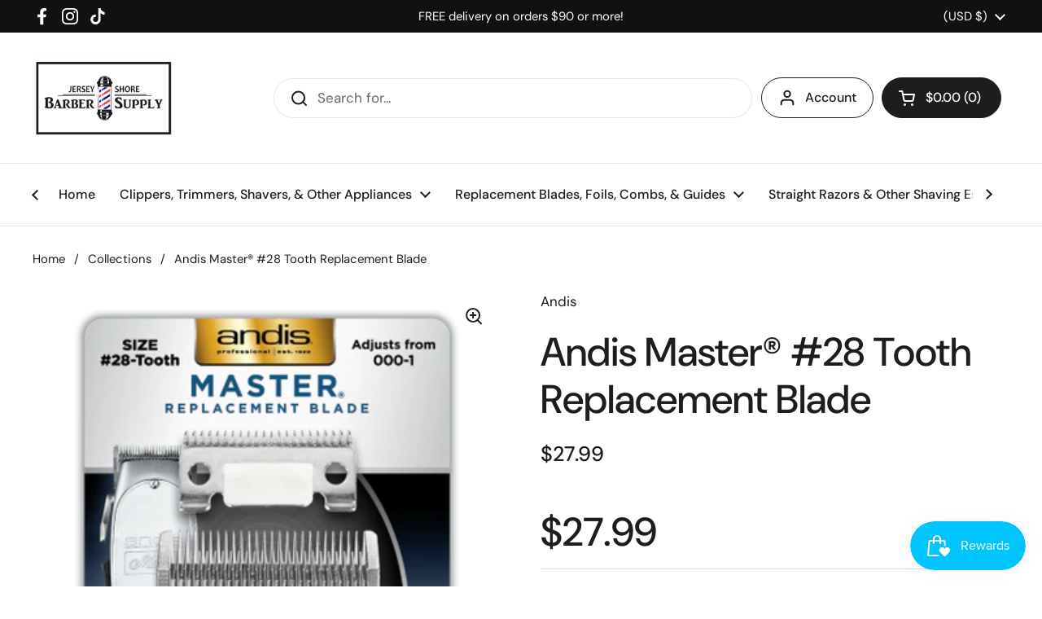

--- FILE ---
content_type: text/html; charset=utf-8
request_url: https://jerseyshorebarbersupply.com/products/andis-master%C2%AE-28-replacement-blade
body_size: 28869
content:
<!doctype html><html class="no-js" lang="en" dir="ltr">
<head><!-- Google tag (gtag.js) -->
<script async src="https://www.googletagmanager.com/gtag/js?id=AW-435297673">
</script>
<script>
  window.dataLayer = window.dataLayer || [];
  function gtag(){dataLayer.push(arguments);}
  gtag('js', new Date());

  gtag('config', 'AW-435297673');
</script>

	<meta charset="utf-8">
  <meta http-equiv="X-UA-Compatible" content="IE=edge,chrome=1">
  <meta name="viewport" content="width=device-width, initial-scale=1.0, height=device-height, minimum-scale=1.0"><title>Andis Master® #28 Tooth Replacement Blade &ndash; Jersey Shore Barber Supply
</title><meta name="description" content="BEST FOR: Professional results using detachable blade clippers. • Fine trimmer-like cutting teeth for a super-close cut. • Carbon-steel for dependable, long-life blade that stays sharp. • Original replacement for model SM, ML, and M clippers. Item #: 01513Model #: ML">

<meta property="og:site_name" content="Jersey Shore Barber Supply">
<meta property="og:url" content="https://jerseyshorebarbersupply.com/products/andis-master%c2%ae-28-replacement-blade">
<meta property="og:title" content="Andis Master® #28 Tooth Replacement Blade">
<meta property="og:type" content="product">
<meta property="og:description" content="BEST FOR: Professional results using detachable blade clippers. • Fine trimmer-like cutting teeth for a super-close cut. • Carbon-steel for dependable, long-life blade that stays sharp. • Original replacement for model SM, ML, and M clippers. Item #: 01513Model #: ML"><meta property="og:image" content="http://jerseyshorebarbersupply.com/cdn/shop/products/image_c090e83a-c4b6-462b-ac5b-b4d80e6ba87b.png?v=1587434113">
  <meta property="og:image:secure_url" content="https://jerseyshorebarbersupply.com/cdn/shop/products/image_c090e83a-c4b6-462b-ac5b-b4d80e6ba87b.png?v=1587434113">
  <meta property="og:image:width" content="390">
  <meta property="og:image:height" content="397"><meta property="og:price:amount" content="27.99">
  <meta property="og:price:currency" content="USD"><meta name="twitter:card" content="summary_large_image">
<meta name="twitter:title" content="Andis Master® #28 Tooth Replacement Blade">
<meta name="twitter:description" content="BEST FOR: Professional results using detachable blade clippers. • Fine trimmer-like cutting teeth for a super-close cut. • Carbon-steel for dependable, long-life blade that stays sharp. • Original replacement for model SM, ML, and M clippers. Item #: 01513Model #: ML"><script type="application/ld+json">
  [
    {
      "@context": "https://schema.org",
      "@type": "WebSite",
      "name": "Jersey Shore Barber Supply",
      "url": "https:\/\/jerseyshorebarbersupply.com"
    },
    {
      "@context": "https://schema.org",
      "@type": "Organization",
      "name": "Jersey Shore Barber Supply",
      "url": "https:\/\/jerseyshorebarbersupply.com"
    }
  ]
</script>

<script type="application/ld+json">
{
  "@context": "http://schema.org",
  "@type": "BreadcrumbList",
  "itemListElement": [
    {
      "@type": "ListItem",
      "position": 1,
      "name": "Home",
      "item": "https://jerseyshorebarbersupply.com"
    },{
        "@type": "ListItem",
        "position": 2,
        "name": "Andis Master® #28 Tooth Replacement Blade",
        "item": "https://jerseyshorebarbersupply.com/products/andis-master%C2%AE-28-replacement-blade"
      }]
}
</script><script type="application/ld+json">
  {
    "@context": "http://schema.org",
    "@type": "Product",
    "name": "Andis Master® #28 Tooth Replacement Blade",
    "url": "https:\/\/jerseyshorebarbersupply.com\/products\/andis-master%C2%AE-28-replacement-blade",
    "offers": [{
          "@type" : "Offer","sku": "01513","gtin12": 040102015137,"availability" : "http://schema.org/InStock",
          "price" : 27.99,
          "priceCurrency" : "USD",
          "url" : "https:\/\/jerseyshorebarbersupply.com\/products\/andis-master%C2%AE-28-replacement-blade?variant=31583156404281"
        }
],
    "brand": {
      "@type": "Brand",
      "name": "Andis"
    },
    "description": "\nBEST FOR:\nProfessional results using detachable blade clippers.\n• Fine trimmer-like cutting teeth for a super-close cut. • Carbon-steel for dependable, long-life blade that stays sharp. • Original replacement for model SM, ML, and M clippers.\n\n\nItem #: 01513Model #: ML\n",
    "category": "Hair Clipper \u0026 Trimmer Accessories","sku": "01513",
    "image": {
      "@type": "ImageObject",
      "url": "https:\/\/jerseyshorebarbersupply.com\/cdn\/shop\/products\/image_c090e83a-c4b6-462b-ac5b-b4d80e6ba87b.png?v=1587434113",
      "image": "https:\/\/jerseyshorebarbersupply.com\/cdn\/shop\/products\/image_c090e83a-c4b6-462b-ac5b-b4d80e6ba87b.png?v=1587434113",
      "name": "Andis Master® #28 Tooth Replacement Blade",
      "width": "390",
      "height": "397"
    }
  }
  </script><link rel="canonical" href="https://jerseyshorebarbersupply.com/products/andis-master%c2%ae-28-replacement-blade">

  <link rel="preconnect" href="https://cdn.shopify.com"><link rel="preconnect" href="https://fonts.shopifycdn.com" crossorigin><link href="//jerseyshorebarbersupply.com/cdn/shop/t/3/assets/theme.css?v=177337658351032075551708365171" as="style" rel="preload"><link href="//jerseyshorebarbersupply.com/cdn/shop/t/3/assets/section-header.css?v=133762657217502932151708365170" as="style" rel="preload"><link href="//jerseyshorebarbersupply.com/cdn/shop/t/3/assets/section-main-product.css?v=83986284464836138391708365170" as="style" rel="preload"><link rel="preload" as="image" href="//jerseyshorebarbersupply.com/cdn/shop/products/image_c090e83a-c4b6-462b-ac5b-b4d80e6ba87b.png?v=1587434113&width=480" imagesrcset="//jerseyshorebarbersupply.com/cdn/shop/products/image_c090e83a-c4b6-462b-ac5b-b4d80e6ba87b.png?v=1587434113&width=240 240w,//jerseyshorebarbersupply.com/cdn/shop/products/image_c090e83a-c4b6-462b-ac5b-b4d80e6ba87b.png?v=1587434113&width=360 360w" imagesizes="(max-width: 767px) calc(100vw - 20px), (max-width: 1360px) 50vw, 620px"><link rel="preload" href="//jerseyshorebarbersupply.com/cdn/fonts/dm_sans/dmsans_n5.8a0f1984c77eb7186ceb87c4da2173ff65eb012e.woff2" as="font" type="font/woff2" crossorigin><link rel="preload" href="//jerseyshorebarbersupply.com/cdn/fonts/dm_sans/dmsans_n4.ec80bd4dd7e1a334c969c265873491ae56018d72.woff2" as="font" type="font/woff2" crossorigin><style type="text/css">
@font-face {
  font-family: "DM Sans";
  font-weight: 500;
  font-style: normal;
  font-display: swap;
  src: url("//jerseyshorebarbersupply.com/cdn/fonts/dm_sans/dmsans_n5.8a0f1984c77eb7186ceb87c4da2173ff65eb012e.woff2") format("woff2"),
       url("//jerseyshorebarbersupply.com/cdn/fonts/dm_sans/dmsans_n5.9ad2e755a89e15b3d6c53259daad5fc9609888e6.woff") format("woff");
}
@font-face {
  font-family: "DM Sans";
  font-weight: 400;
  font-style: normal;
  font-display: swap;
  src: url("//jerseyshorebarbersupply.com/cdn/fonts/dm_sans/dmsans_n4.ec80bd4dd7e1a334c969c265873491ae56018d72.woff2") format("woff2"),
       url("//jerseyshorebarbersupply.com/cdn/fonts/dm_sans/dmsans_n4.87bdd914d8a61247b911147ae68e754d695c58a6.woff") format("woff");
}
@font-face {
  font-family: "DM Sans";
  font-weight: 500;
  font-style: normal;
  font-display: swap;
  src: url("//jerseyshorebarbersupply.com/cdn/fonts/dm_sans/dmsans_n5.8a0f1984c77eb7186ceb87c4da2173ff65eb012e.woff2") format("woff2"),
       url("//jerseyshorebarbersupply.com/cdn/fonts/dm_sans/dmsans_n5.9ad2e755a89e15b3d6c53259daad5fc9609888e6.woff") format("woff");
}
@font-face {
  font-family: "DM Sans";
  font-weight: 400;
  font-style: italic;
  font-display: swap;
  src: url("//jerseyshorebarbersupply.com/cdn/fonts/dm_sans/dmsans_i4.b8fe05e69ee95d5a53155c346957d8cbf5081c1a.woff2") format("woff2"),
       url("//jerseyshorebarbersupply.com/cdn/fonts/dm_sans/dmsans_i4.403fe28ee2ea63e142575c0aa47684d65f8c23a0.woff") format("woff");
}




</style>
<style type="text/css">

  :root {

    /* Direction */
    --direction: ltr;

    /* Font variables */

    --font-stack-headings: "DM Sans", sans-serif;
    --font-weight-headings: 500;
    --font-style-headings: normal;

    --font-stack-body: "DM Sans", sans-serif;
    --font-weight-body: 400;--font-weight-body-bold: 500;--font-style-body: normal;--font-weight-buttons: var(--font-weight-body-bold);--font-weight-menu: var(--font-weight-body-bold);--base-headings-size: 70;
    --base-headings-line: 1.2;
    --base-body-size: 17;
    --base-body-line: 1.5;

    --base-menu-size: 16;

    /* Color variables */

    --color-background-header: #ffffff;
    --color-secondary-background-header: rgba(29, 29, 29, 0.08);
    --color-opacity-background-header: rgba(255, 255, 255, 0);
    --color-text-header: #1d1d1d;
    --color-foreground-header: #fff;
    --color-accent-header: #000000;
    --color-foreground-accent-header: #fff;
    --color-borders-header: rgba(29, 29, 29, 0.1);

    --color-background-main: #ffffff;
    --color-secondary-background-main: rgba(29, 29, 29, 0.08);
    --color-third-background-main: rgba(29, 29, 29, 0.04);
    --color-fourth-background-main: rgba(29, 29, 29, 0.02);
    --color-opacity-background-main: rgba(255, 255, 255, 0);
    --color-text-main: #1d1d1d;
    --color-foreground-main: #fff;
    --color-secondary-text-main: rgba(29, 29, 29, 0.62);
    --color-accent-main: #000000;
    --color-foreground-accent-main: #fff;
    --color-borders-main: rgba(29, 29, 29, 0.15);

    --color-background-cards: #ffffff;
    --color-gradient-cards: ;
    --color-text-cards: #1d1d1d;
    --color-foreground-cards: #fff;
    --color-secondary-text-cards: rgba(29, 29, 29, 0.6);
    --color-accent-cards: #000000;
    --color-foreground-accent-cards: #fff;
    --color-borders-cards: #e1e1e1;

    --color-background-footer: #ffffff;
    --color-text-footer: #000000;
    --color-accent-footer: #298556;
    --color-borders-footer: rgba(0, 0, 0, 0.15);

    --color-borders-forms-primary: rgba(29, 29, 29, 0.3);
    --color-borders-forms-secondary: rgba(29, 29, 29, 0.6);

    /* Borders */

    --border-width-cards: 1px;
    --border-radius-cards: 10px;
    --border-width-buttons: 1px;
    --border-radius-buttons: 30px;
    --border-width-forms: 1px;
    --border-radius-forms: 5px;

    /* Shadows */
    --shadow-x-cards: 0px;
    --shadow-y-cards: 0px;
    --shadow-blur-cards: 0px;
    --color-shadow-cards: rgba(0,0,0,0);
    --shadow-x-buttons: 0px;
    --shadow-y-buttons: 0px;
    --shadow-blur-buttons: 0px;
    --color-shadow-buttons: rgba(0,0,0,0);

    /* Layout */

    --grid-gap-original-base: 26px;
    --container-vertical-space-base: 100px;
    --image-fit-padding: 10%;

  }

  .facets__summary, #main select, .sidebar select, .modal-content select {
    background-image: url('data:image/svg+xml;utf8,<svg width="13" height="8" fill="none" xmlns="http://www.w3.org/2000/svg"><path d="M1.414.086 7.9 6.57 6.485 7.985 0 1.5 1.414.086Z" fill="%231d1d1d"/><path d="M12.985 1.515 6.5 8 5.085 6.586 11.571.101l1.414 1.414Z" fill="%231d1d1d"/></svg>');
  }

  .card .star-rating__stars {
    background-image: url('data:image/svg+xml;utf8,<svg width="20" height="13" viewBox="0 0 14 13" fill="none" xmlns="http://www.w3.org/2000/svg"><path d="m7 0 1.572 4.837h5.085l-4.114 2.99 1.572 4.836L7 9.673l-4.114 2.99 1.571-4.837-4.114-2.99h5.085L7 0Z" stroke="%231d1d1d" stroke-width="1"/></svg>');
  }
  .card .star-rating__stars-active {
    background-image: url('data:image/svg+xml;utf8,<svg width="20" height="13" viewBox="0 0 14 13" fill="none" xmlns="http://www.w3.org/2000/svg"><path d="m7 0 1.572 4.837h5.085l-4.114 2.99 1.572 4.836L7 9.673l-4.114 2.99 1.571-4.837-4.114-2.99h5.085L7 0Z" fill="%231d1d1d" stroke-width="0"/></svg>');
  }

  .star-rating__stars {
    background-image: url('data:image/svg+xml;utf8,<svg width="20" height="13" viewBox="0 0 14 13" fill="none" xmlns="http://www.w3.org/2000/svg"><path d="m7 0 1.572 4.837h5.085l-4.114 2.99 1.572 4.836L7 9.673l-4.114 2.99 1.571-4.837-4.114-2.99h5.085L7 0Z" stroke="%231d1d1d" stroke-width="1"/></svg>');
  }
  .star-rating__stars-active {
    background-image: url('data:image/svg+xml;utf8,<svg width="20" height="13" viewBox="0 0 14 13" fill="none" xmlns="http://www.w3.org/2000/svg"><path d="m7 0 1.572 4.837h5.085l-4.114 2.99 1.572 4.836L7 9.673l-4.114 2.99 1.571-4.837-4.114-2.99h5.085L7 0Z" fill="%231d1d1d" stroke-width="0"/></svg>');
  }

  .product-item {}</style>

<style id="root-height">
  :root {
    --window-height: 100vh;
  }
</style><link href="//jerseyshorebarbersupply.com/cdn/shop/t/3/assets/theme.css?v=177337658351032075551708365171" rel="stylesheet" type="text/css" media="all" />

	<script>window.performance && window.performance.mark && window.performance.mark('shopify.content_for_header.start');</script><meta name="google-site-verification" content="8gH9onufL7mkkKeT9nDUzqdWZuoDZEZlPZf34ztSR2k">
<meta name="facebook-domain-verification" content="wtxorg0lbpe5xqxyqrkpm9qp9zz77q">
<meta name="facebook-domain-verification" content="8pgh1p9w2ddqs8pr59y2nul8p0itpm">
<meta id="shopify-digital-wallet" name="shopify-digital-wallet" content="/26684817465/digital_wallets/dialog">
<meta name="shopify-checkout-api-token" content="59ebc8b4fe5209806a651fd8fafa4d1b">
<meta id="in-context-paypal-metadata" data-shop-id="26684817465" data-venmo-supported="false" data-environment="production" data-locale="en_US" data-paypal-v4="true" data-currency="USD">
<link rel="alternate" type="application/json+oembed" href="https://jerseyshorebarbersupply.com/products/andis-master%c2%ae-28-replacement-blade.oembed">
<script async="async" src="/checkouts/internal/preloads.js?locale=en-US"></script>
<link rel="preconnect" href="https://shop.app" crossorigin="anonymous">
<script async="async" src="https://shop.app/checkouts/internal/preloads.js?locale=en-US&shop_id=26684817465" crossorigin="anonymous"></script>
<script id="apple-pay-shop-capabilities" type="application/json">{"shopId":26684817465,"countryCode":"US","currencyCode":"USD","merchantCapabilities":["supports3DS"],"merchantId":"gid:\/\/shopify\/Shop\/26684817465","merchantName":"Jersey Shore Barber Supply","requiredBillingContactFields":["postalAddress","email","phone"],"requiredShippingContactFields":["postalAddress","email","phone"],"shippingType":"shipping","supportedNetworks":["visa","masterCard","amex","discover","elo","jcb"],"total":{"type":"pending","label":"Jersey Shore Barber Supply","amount":"1.00"},"shopifyPaymentsEnabled":true,"supportsSubscriptions":true}</script>
<script id="shopify-features" type="application/json">{"accessToken":"59ebc8b4fe5209806a651fd8fafa4d1b","betas":["rich-media-storefront-analytics"],"domain":"jerseyshorebarbersupply.com","predictiveSearch":true,"shopId":26684817465,"locale":"en"}</script>
<script>var Shopify = Shopify || {};
Shopify.shop = "jersey-shore-barber-supply.myshopify.com";
Shopify.locale = "en";
Shopify.currency = {"active":"USD","rate":"1.0"};
Shopify.country = "US";
Shopify.theme = {"name":"Local","id":134245253177,"schema_name":"Local","schema_version":"2.3.2","theme_store_id":1651,"role":"main"};
Shopify.theme.handle = "null";
Shopify.theme.style = {"id":null,"handle":null};
Shopify.cdnHost = "jerseyshorebarbersupply.com/cdn";
Shopify.routes = Shopify.routes || {};
Shopify.routes.root = "/";</script>
<script type="module">!function(o){(o.Shopify=o.Shopify||{}).modules=!0}(window);</script>
<script>!function(o){function n(){var o=[];function n(){o.push(Array.prototype.slice.apply(arguments))}return n.q=o,n}var t=o.Shopify=o.Shopify||{};t.loadFeatures=n(),t.autoloadFeatures=n()}(window);</script>
<script>
  window.ShopifyPay = window.ShopifyPay || {};
  window.ShopifyPay.apiHost = "shop.app\/pay";
  window.ShopifyPay.redirectState = null;
</script>
<script id="shop-js-analytics" type="application/json">{"pageType":"product"}</script>
<script defer="defer" async type="module" src="//jerseyshorebarbersupply.com/cdn/shopifycloud/shop-js/modules/v2/client.init-shop-cart-sync_Bc8-qrdt.en.esm.js"></script>
<script defer="defer" async type="module" src="//jerseyshorebarbersupply.com/cdn/shopifycloud/shop-js/modules/v2/chunk.common_CmNk3qlo.esm.js"></script>
<script type="module">
  await import("//jerseyshorebarbersupply.com/cdn/shopifycloud/shop-js/modules/v2/client.init-shop-cart-sync_Bc8-qrdt.en.esm.js");
await import("//jerseyshorebarbersupply.com/cdn/shopifycloud/shop-js/modules/v2/chunk.common_CmNk3qlo.esm.js");

  window.Shopify.SignInWithShop?.initShopCartSync?.({"fedCMEnabled":true,"windoidEnabled":true});

</script>
<script defer="defer" async type="module" src="//jerseyshorebarbersupply.com/cdn/shopifycloud/shop-js/modules/v2/client.payment-terms_Bl_bs7GP.en.esm.js"></script>
<script defer="defer" async type="module" src="//jerseyshorebarbersupply.com/cdn/shopifycloud/shop-js/modules/v2/chunk.common_CmNk3qlo.esm.js"></script>
<script defer="defer" async type="module" src="//jerseyshorebarbersupply.com/cdn/shopifycloud/shop-js/modules/v2/chunk.modal_CvhjeixQ.esm.js"></script>
<script type="module">
  await import("//jerseyshorebarbersupply.com/cdn/shopifycloud/shop-js/modules/v2/client.payment-terms_Bl_bs7GP.en.esm.js");
await import("//jerseyshorebarbersupply.com/cdn/shopifycloud/shop-js/modules/v2/chunk.common_CmNk3qlo.esm.js");
await import("//jerseyshorebarbersupply.com/cdn/shopifycloud/shop-js/modules/v2/chunk.modal_CvhjeixQ.esm.js");

  
</script>
<script>
  window.Shopify = window.Shopify || {};
  if (!window.Shopify.featureAssets) window.Shopify.featureAssets = {};
  window.Shopify.featureAssets['shop-js'] = {"shop-cart-sync":["modules/v2/client.shop-cart-sync_DOpY4EW0.en.esm.js","modules/v2/chunk.common_CmNk3qlo.esm.js"],"shop-button":["modules/v2/client.shop-button_CI-s0xGZ.en.esm.js","modules/v2/chunk.common_CmNk3qlo.esm.js"],"init-fed-cm":["modules/v2/client.init-fed-cm_D2vsy40D.en.esm.js","modules/v2/chunk.common_CmNk3qlo.esm.js"],"init-windoid":["modules/v2/client.init-windoid_CXNAd0Cm.en.esm.js","modules/v2/chunk.common_CmNk3qlo.esm.js"],"shop-toast-manager":["modules/v2/client.shop-toast-manager_Cx0C6may.en.esm.js","modules/v2/chunk.common_CmNk3qlo.esm.js"],"shop-cash-offers":["modules/v2/client.shop-cash-offers_CL9Nay2h.en.esm.js","modules/v2/chunk.common_CmNk3qlo.esm.js","modules/v2/chunk.modal_CvhjeixQ.esm.js"],"avatar":["modules/v2/client.avatar_BTnouDA3.en.esm.js"],"init-shop-email-lookup-coordinator":["modules/v2/client.init-shop-email-lookup-coordinator_B9mmbKi4.en.esm.js","modules/v2/chunk.common_CmNk3qlo.esm.js"],"init-shop-cart-sync":["modules/v2/client.init-shop-cart-sync_Bc8-qrdt.en.esm.js","modules/v2/chunk.common_CmNk3qlo.esm.js"],"pay-button":["modules/v2/client.pay-button_Bhm3077V.en.esm.js","modules/v2/chunk.common_CmNk3qlo.esm.js"],"init-customer-accounts-sign-up":["modules/v2/client.init-customer-accounts-sign-up_C7zhr03q.en.esm.js","modules/v2/client.shop-login-button_BbMx65lK.en.esm.js","modules/v2/chunk.common_CmNk3qlo.esm.js","modules/v2/chunk.modal_CvhjeixQ.esm.js"],"init-shop-for-new-customer-accounts":["modules/v2/client.init-shop-for-new-customer-accounts_rLbLSDTe.en.esm.js","modules/v2/client.shop-login-button_BbMx65lK.en.esm.js","modules/v2/chunk.common_CmNk3qlo.esm.js","modules/v2/chunk.modal_CvhjeixQ.esm.js"],"checkout-modal":["modules/v2/client.checkout-modal_Fp9GouFF.en.esm.js","modules/v2/chunk.common_CmNk3qlo.esm.js","modules/v2/chunk.modal_CvhjeixQ.esm.js"],"init-customer-accounts":["modules/v2/client.init-customer-accounts_DkVf8Jdu.en.esm.js","modules/v2/client.shop-login-button_BbMx65lK.en.esm.js","modules/v2/chunk.common_CmNk3qlo.esm.js","modules/v2/chunk.modal_CvhjeixQ.esm.js"],"shop-login-button":["modules/v2/client.shop-login-button_BbMx65lK.en.esm.js","modules/v2/chunk.common_CmNk3qlo.esm.js","modules/v2/chunk.modal_CvhjeixQ.esm.js"],"shop-login":["modules/v2/client.shop-login_B9KWmZaW.en.esm.js","modules/v2/chunk.common_CmNk3qlo.esm.js","modules/v2/chunk.modal_CvhjeixQ.esm.js"],"shop-follow-button":["modules/v2/client.shop-follow-button_B-omSWeu.en.esm.js","modules/v2/chunk.common_CmNk3qlo.esm.js","modules/v2/chunk.modal_CvhjeixQ.esm.js"],"lead-capture":["modules/v2/client.lead-capture_DZQFWrYz.en.esm.js","modules/v2/chunk.common_CmNk3qlo.esm.js","modules/v2/chunk.modal_CvhjeixQ.esm.js"],"payment-terms":["modules/v2/client.payment-terms_Bl_bs7GP.en.esm.js","modules/v2/chunk.common_CmNk3qlo.esm.js","modules/v2/chunk.modal_CvhjeixQ.esm.js"]};
</script>
<script>(function() {
  var isLoaded = false;
  function asyncLoad() {
    if (isLoaded) return;
    isLoaded = true;
    var urls = ["https:\/\/services.nofraud.com\/js\/device.js?shop=jersey-shore-barber-supply.myshopify.com","https:\/\/cdn-bundler.nice-team.net\/app\/js\/bundler.js?shop=jersey-shore-barber-supply.myshopify.com"];
    for (var i = 0; i < urls.length; i++) {
      var s = document.createElement('script');
      s.type = 'text/javascript';
      s.async = true;
      s.src = urls[i];
      var x = document.getElementsByTagName('script')[0];
      x.parentNode.insertBefore(s, x);
    }
  };
  if(window.attachEvent) {
    window.attachEvent('onload', asyncLoad);
  } else {
    window.addEventListener('load', asyncLoad, false);
  }
})();</script>
<script id="__st">var __st={"a":26684817465,"offset":-18000,"reqid":"43ec1c37-b4ab-4593-a9da-c09c0bf0e03f-1762349143","pageurl":"jerseyshorebarbersupply.com\/products\/andis-master%C2%AE-28-replacement-blade","u":"c22e3d5f59ed","p":"product","rtyp":"product","rid":4612135583801};</script>
<script>window.ShopifyPaypalV4VisibilityTracking = true;</script>
<script id="captcha-bootstrap">!function(){'use strict';const t='contact',e='account',n='new_comment',o=[[t,t],['blogs',n],['comments',n],[t,'customer']],c=[[e,'customer_login'],[e,'guest_login'],[e,'recover_customer_password'],[e,'create_customer']],r=t=>t.map((([t,e])=>`form[action*='/${t}']:not([data-nocaptcha='true']) input[name='form_type'][value='${e}']`)).join(','),a=t=>()=>t?[...document.querySelectorAll(t)].map((t=>t.form)):[];function s(){const t=[...o],e=r(t);return a(e)}const i='password',u='form_key',d=['recaptcha-v3-token','g-recaptcha-response','h-captcha-response',i],f=()=>{try{return window.sessionStorage}catch{return}},m='__shopify_v',_=t=>t.elements[u];function p(t,e,n=!1){try{const o=window.sessionStorage,c=JSON.parse(o.getItem(e)),{data:r}=function(t){const{data:e,action:n}=t;return t[m]||n?{data:e,action:n}:{data:t,action:n}}(c);for(const[e,n]of Object.entries(r))t.elements[e]&&(t.elements[e].value=n);n&&o.removeItem(e)}catch(o){console.error('form repopulation failed',{error:o})}}const l='form_type',E='cptcha';function T(t){t.dataset[E]=!0}const w=window,h=w.document,L='Shopify',v='ce_forms',y='captcha';let A=!1;((t,e)=>{const n=(g='f06e6c50-85a8-45c8-87d0-21a2b65856fe',I='https://cdn.shopify.com/shopifycloud/storefront-forms-hcaptcha/ce_storefront_forms_captcha_hcaptcha.v1.5.2.iife.js',D={infoText:'Protected by hCaptcha',privacyText:'Privacy',termsText:'Terms'},(t,e,n)=>{const o=w[L][v],c=o.bindForm;if(c)return c(t,g,e,D).then(n);var r;o.q.push([[t,g,e,D],n]),r=I,A||(h.body.append(Object.assign(h.createElement('script'),{id:'captcha-provider',async:!0,src:r})),A=!0)});var g,I,D;w[L]=w[L]||{},w[L][v]=w[L][v]||{},w[L][v].q=[],w[L][y]=w[L][y]||{},w[L][y].protect=function(t,e){n(t,void 0,e),T(t)},Object.freeze(w[L][y]),function(t,e,n,w,h,L){const[v,y,A,g]=function(t,e,n){const i=e?o:[],u=t?c:[],d=[...i,...u],f=r(d),m=r(i),_=r(d.filter((([t,e])=>n.includes(e))));return[a(f),a(m),a(_),s()]}(w,h,L),I=t=>{const e=t.target;return e instanceof HTMLFormElement?e:e&&e.form},D=t=>v().includes(t);t.addEventListener('submit',(t=>{const e=I(t);if(!e)return;const n=D(e)&&!e.dataset.hcaptchaBound&&!e.dataset.recaptchaBound,o=_(e),c=g().includes(e)&&(!o||!o.value);(n||c)&&t.preventDefault(),c&&!n&&(function(t){try{if(!f())return;!function(t){const e=f();if(!e)return;const n=_(t);if(!n)return;const o=n.value;o&&e.removeItem(o)}(t);const e=Array.from(Array(32),(()=>Math.random().toString(36)[2])).join('');!function(t,e){_(t)||t.append(Object.assign(document.createElement('input'),{type:'hidden',name:u})),t.elements[u].value=e}(t,e),function(t,e){const n=f();if(!n)return;const o=[...t.querySelectorAll(`input[type='${i}']`)].map((({name:t})=>t)),c=[...d,...o],r={};for(const[a,s]of new FormData(t).entries())c.includes(a)||(r[a]=s);n.setItem(e,JSON.stringify({[m]:1,action:t.action,data:r}))}(t,e)}catch(e){console.error('failed to persist form',e)}}(e),e.submit())}));const S=(t,e)=>{t&&!t.dataset[E]&&(n(t,e.some((e=>e===t))),T(t))};for(const o of['focusin','change'])t.addEventListener(o,(t=>{const e=I(t);D(e)&&S(e,y())}));const B=e.get('form_key'),M=e.get(l),P=B&&M;t.addEventListener('DOMContentLoaded',(()=>{const t=y();if(P)for(const e of t)e.elements[l].value===M&&p(e,B);[...new Set([...A(),...v().filter((t=>'true'===t.dataset.shopifyCaptcha))])].forEach((e=>S(e,t)))}))}(h,new URLSearchParams(w.location.search),n,t,e,['guest_login'])})(!0,!0)}();</script>
<script integrity="sha256-52AcMU7V7pcBOXWImdc/TAGTFKeNjmkeM1Pvks/DTgc=" data-source-attribution="shopify.loadfeatures" defer="defer" src="//jerseyshorebarbersupply.com/cdn/shopifycloud/storefront/assets/storefront/load_feature-81c60534.js" crossorigin="anonymous"></script>
<script crossorigin="anonymous" defer="defer" src="//jerseyshorebarbersupply.com/cdn/shopifycloud/storefront/assets/shopify_pay/storefront-65b4c6d7.js?v=20250812"></script>
<script data-source-attribution="shopify.dynamic_checkout.dynamic.init">var Shopify=Shopify||{};Shopify.PaymentButton=Shopify.PaymentButton||{isStorefrontPortableWallets:!0,init:function(){window.Shopify.PaymentButton.init=function(){};var t=document.createElement("script");t.src="https://jerseyshorebarbersupply.com/cdn/shopifycloud/portable-wallets/latest/portable-wallets.en.js",t.type="module",document.head.appendChild(t)}};
</script>
<script data-source-attribution="shopify.dynamic_checkout.buyer_consent">
  function portableWalletsHideBuyerConsent(e){var t=document.getElementById("shopify-buyer-consent"),n=document.getElementById("shopify-subscription-policy-button");t&&n&&(t.classList.add("hidden"),t.setAttribute("aria-hidden","true"),n.removeEventListener("click",e))}function portableWalletsShowBuyerConsent(e){var t=document.getElementById("shopify-buyer-consent"),n=document.getElementById("shopify-subscription-policy-button");t&&n&&(t.classList.remove("hidden"),t.removeAttribute("aria-hidden"),n.addEventListener("click",e))}window.Shopify?.PaymentButton&&(window.Shopify.PaymentButton.hideBuyerConsent=portableWalletsHideBuyerConsent,window.Shopify.PaymentButton.showBuyerConsent=portableWalletsShowBuyerConsent);
</script>
<script>
  function portableWalletsCleanup(e){e&&e.src&&console.error("Failed to load portable wallets script "+e.src);var t=document.querySelectorAll("shopify-accelerated-checkout .shopify-payment-button__skeleton, shopify-accelerated-checkout-cart .wallet-cart-button__skeleton"),e=document.getElementById("shopify-buyer-consent");for(let e=0;e<t.length;e++)t[e].remove();e&&e.remove()}function portableWalletsNotLoadedAsModule(e){e instanceof ErrorEvent&&"string"==typeof e.message&&e.message.includes("import.meta")&&"string"==typeof e.filename&&e.filename.includes("portable-wallets")&&(window.removeEventListener("error",portableWalletsNotLoadedAsModule),window.Shopify.PaymentButton.failedToLoad=e,"loading"===document.readyState?document.addEventListener("DOMContentLoaded",window.Shopify.PaymentButton.init):window.Shopify.PaymentButton.init())}window.addEventListener("error",portableWalletsNotLoadedAsModule);
</script>

<script type="module" src="https://jerseyshorebarbersupply.com/cdn/shopifycloud/portable-wallets/latest/portable-wallets.en.js" onError="portableWalletsCleanup(this)" crossorigin="anonymous"></script>
<script nomodule>
  document.addEventListener("DOMContentLoaded", portableWalletsCleanup);
</script>

<link id="shopify-accelerated-checkout-styles" rel="stylesheet" media="screen" href="https://jerseyshorebarbersupply.com/cdn/shopifycloud/portable-wallets/latest/accelerated-checkout-backwards-compat.css" crossorigin="anonymous">
<style id="shopify-accelerated-checkout-cart">
        #shopify-buyer-consent {
  margin-top: 1em;
  display: inline-block;
  width: 100%;
}

#shopify-buyer-consent.hidden {
  display: none;
}

#shopify-subscription-policy-button {
  background: none;
  border: none;
  padding: 0;
  text-decoration: underline;
  font-size: inherit;
  cursor: pointer;
}

#shopify-subscription-policy-button::before {
  box-shadow: none;
}

      </style>

<script>window.performance && window.performance.mark && window.performance.mark('shopify.content_for_header.end');</script>

  <script>
    const rbi = [];
    const ribSetSize = (img) => {
      if ( img.offsetWidth / img.dataset.ratio < img.offsetHeight ) {
        img.setAttribute('sizes', `${Math.ceil(img.offsetHeight * img.dataset.ratio)}px`);
      } else {
        img.setAttribute('sizes', `${Math.ceil(img.offsetWidth)}px`);
      }
    }
    const debounce = (fn, wait) => {
      let t;
      return (...args) => {
        clearTimeout(t);
        t = setTimeout(() => fn.apply(this, args), wait);
      };
    }
    window.KEYCODES = {
      TAB: 9,
      ESC: 27,
      DOWN: 40,
      RIGHT: 39,
      UP: 38,
      LEFT: 37,
      RETURN: 13
    };
    window.addEventListener('resize', debounce(()=>{
      for ( let img of rbi ) {
        ribSetSize(img);
      }
    }, 250));
  </script><noscript>
    <link rel="stylesheet" href="//jerseyshorebarbersupply.com/cdn/shop/t/3/assets/theme-noscript.css?v=143499523122431679711708365171">
  </noscript>

<!-- BEGIN app block: shopify://apps/nofraud-fraud-protection/blocks/nf_device/5c2706cf-d458-49c5-a6fa-4fb6b79ce2b4 --><script async src="https://services.nofraud.com/js/device.js?shop=jersey-shore-barber-supply.myshopify.com" type="application/javascript"></script>


<!-- END app block --><!-- BEGIN app block: shopify://apps/gsc-countdown-timer/blocks/countdown-bar/58dc5b1b-43d2-4209-b1f3-52aff31643ed --><style>
  .gta-block__error {
    display: flex;
    flex-flow: column nowrap;
    gap: 12px;
    padding: 32px;
    border-radius: 12px;
    margin: 12px 0;
    background-color: #fff1e3;
    color: #412d00;
  }

  .gta-block__error-title {
    font-size: 18px;
    font-weight: 600;
    line-height: 28px;
  }

  .gta-block__error-body {
    font-size: 14px;
    line-height: 24px;
  }
</style>

<script>
  (function () {
    try {
      window.GSC_COUNTDOWN_META = {
        product_collections: [{"id":157131636793,"handle":"replacement-blades-foils-combs-guides","updated_at":"2025-11-04T07:04:21-05:00","published_at":"2020-04-19T23:39:01-04:00","sort_order":"best-selling","template_suffix":null,"published_scope":"global","title":"All Replacement Blades, Foils, Combs, \u0026 Guides","body_html":"","image":{"created_at":"2021-04-06T18:29:39-04:00","alt":null,"width":1242,"height":813,"src":"\/\/jerseyshorebarbersupply.com\/cdn\/shop\/collections\/image_eb5b598f-aeae-4ce6-88fe-47680cb77b8c.jpg?v=1617748180"}},{"id":157131702329,"handle":"for-andis","updated_at":"2025-11-01T07:04:35-04:00","published_at":"2020-04-19T23:39:31-04:00","sort_order":"price-asc","template_suffix":null,"published_scope":"global","title":"Andis","body_html":"","image":{"created_at":"2020-07-19T13:36:07-04:00","alt":null,"width":1242,"height":928,"src":"\/\/jerseyshorebarbersupply.com\/cdn\/shop\/collections\/image_9952317e-e870-4d53-81ad-4542f1b05091.jpg?v=1595180168"}}],
        product_tags: ["Replacement Blades"],
      };

      const widgets = [{"bar":{"sticky":true,"justify":"center","position":"top","closeButton":{"color":"#000000","enabled":true}},"key":"GSC-BAR-htioVFeMXFNx","type":"bar","timer":{"date":"2024-10-31T00:00:00.000Z","mode":"evergreen","hours":72,"onEnd":"restart","minutes":0,"seconds":0,"recurring":{"endHours":0,"endMinutes":0,"repeatDays":[],"startHours":0,"startMinutes":0},"scheduling":{"end":null,"start":null}},"content":{"align":"center","items":[{"id":"text-YMGocEDdYElP","type":"text","align":"left","color":"#ffffff","value":"Time is ticking","enabled":true,"padding":{"mobile":{"left":"0px","right":"0px"},"desktop":{}},"fontFamily":"font1","fontWeight":"700","textTransform":"uppercase","mobileFontSize":"14px","desktopFontSize":"42px","mobileLineHeight":"1.3","desktopLineHeight":"1.2","mobileLetterSpacing":"0","desktopLetterSpacing":"0"},{"id":"text-MiGzpHiYBlLm","type":"text","align":"left","color":"#ffffff","value":"Sale ends in:","enabled":true,"padding":{"mobile":{},"desktop":{}},"fontFamily":"font2","fontWeight":"400","textTransform":"unset","mobileFontSize":"12px","desktopFontSize":"15px","mobileLineHeight":"1.3","desktopLineHeight":"1.3","mobileLetterSpacing":"0","desktopLetterSpacing":"0"},{"id":"timer-vlcWrpOWkzvo","type":"timer","border":{"size":"2px","color":"#ebe6dd","enabled":false},"digits":{"color":"#ab47bc","fontSize":"77px","fontFamily":"font1","fontWeight":"600"},"labels":{"days":"Days","color":"#ebe6dd","hours":"Hours","enabled":true,"minutes":"Minutes","seconds":"Seconds","fontSize":"16px","fontFamily":"font2","fontWeight":"500","textTransform":"uppercase"},"layout":"separate","margin":{"mobile":{"top":"0px"},"desktop":{"left":"0px","right":"0px"}},"radius":{"value":"18px","enabled":true},"shadow":{"type":"","color":"black","enabled":true},"enabled":true,"padding":{"mobile":{"left":"8px","right":"8px"},"desktop":{"top":"0px","left":"8px","right":"8px"}},"separator":{"type":"colon","color":"#ebe6dd","enabled":true},"background":{"blur":"2px","color":"#ebe6dd","enabled":false},"unitFormat":"d:h:m:s","mobileWidth":"160px","desktopWidth":"289px"},{"id":"button-EGGPJPIeArUu","href":"https:\/\/shopify.com","type":"button","label":"Shop now","width":"content","border":{"size":"1px","color":"#ebe6dd","enabled":true},"margin":{"mobile":{"top":"0px","left":"0px","right":"0px","bottom":"0px"},"desktop":{"top":"0px","left":"0px","right":"0px","bottom":"0px"}},"radius":{"value":"10px","enabled":true},"target":"_self","enabled":false,"padding":{"mobile":{"top":"8px","left":"12px","right":"12px","bottom":"8px"},"desktop":{"top":"16px","left":"32px","right":"32px","bottom":"16px"}},"textColor":"#ebe6dd","background":{"blur":"0px","color":"#ebe6dd","enabled":false},"fontFamily":"font2","fontWeight":"600","textTransform":"uppercase","mobileFontSize":"12px","desktopFontSize":"16px","mobileLetterSpacing":"0.7px","desktopLetterSpacing":"0.7px"},{"id":"coupon-tRrTgGIJpxWJ","code":"","icon":{"type":"discount-star","enabled":true},"type":"coupon","label":"","action":"copy","border":{"size":"1px","color":"#cc996d","enabled":true},"margin":{"mobile":{"top":"0px","left":"0px","right":"0px","bottom":"0px"},"desktop":{"top":"0px","left":"0px","right":"0px","bottom":"0px"}},"radius":{"value":"12px","enabled":true},"enabled":true,"padding":{"mobile":{"top":"4px","left":"12px","right":"12px","bottom":"4px"},"desktop":{"top":"16px","left":"20px","right":"20px","bottom":"16px"}},"textColor":"#ebe6dd","background":{"blur":"0px","color":"#e0e0e0","enabled":false},"fontFamily":"font1","fontWeight":"400","textTransform":"uppercase","mobileFontSize":"12px","desktopFontSize":"16px"}],"border":{"size":"1px","color":"#d5ec31","enabled":false},"layout":"column","radius":{"value":"8px","enabled":false},"padding":{"mobile":{"top":"4px","left":"0px","right":"0px","bottom":"4px"},"desktop":{"top":"4px","left":"20px","right":"16px","bottom":"4px"}},"mobileGap":"6px","background":{"src":null,"blur":"8px","source":"color","bgColor":"#202020","enabled":true,"overlayColor":"rgba(0,0,0,0)"},"desktopGap":"24px","mobileWidth":"100%","desktopWidth":"400px"},"enabled":false,"general":{"font1":"Cabin Sketch, sans-serif","font2":"Love Ya Like A Sister, cursive","font3":"Roboto Mono, monospace","preset":"bar12","breakpoint":"768px"},"section":null,"userCss":"","targeting":{"geo":null,"pages":{"cart":true,"home":true,"other":true,"password":true,"products":{"mode":"all","tags":[],"enabled":true,"specificProducts":[],"productsInCollections":[]},"collections":{"mode":"all","items":[],"enabled":true}}}}];

      if (Array.isArray(window.GSC_COUNTDOWN_WIDGETS)) {
        window.GSC_COUNTDOWN_WIDGETS.push(...widgets);
      } else {
        window.GSC_COUNTDOWN_WIDGETS = widgets || [];
      }
    } catch (e) {
      console.log(e);
    }
  })();
</script>


<!-- END app block --><script src="https://cdn.shopify.com/extensions/019a0283-dad8-7bc7-bb66-b523cba67540/countdown-app-root-55/assets/gsc-countdown-widget.js" type="text/javascript" defer="defer"></script>
<script src="https://cdn.shopify.com/extensions/019a26a9-fb7e-792f-8791-2baa6b23fbe2/smile-shopify-app-extensions-238/assets/smile-loader.js" type="text/javascript" defer="defer"></script>
<script src="https://cdn.shopify.com/extensions/0199ddbe-b5ed-768e-82ce-b82de4008d87/omnisend-48/assets/omnisend-in-shop.js" type="text/javascript" defer="defer"></script>
<link href="https://monorail-edge.shopifysvc.com" rel="dns-prefetch">
<script>(function(){if ("sendBeacon" in navigator && "performance" in window) {try {var session_token_from_headers = performance.getEntriesByType('navigation')[0].serverTiming.find(x => x.name == '_s').description;} catch {var session_token_from_headers = undefined;}var session_cookie_matches = document.cookie.match(/_shopify_s=([^;]*)/);var session_token_from_cookie = session_cookie_matches && session_cookie_matches.length === 2 ? session_cookie_matches[1] : "";var session_token = session_token_from_headers || session_token_from_cookie || "";function handle_abandonment_event(e) {var entries = performance.getEntries().filter(function(entry) {return /monorail-edge.shopifysvc.com/.test(entry.name);});if (!window.abandonment_tracked && entries.length === 0) {window.abandonment_tracked = true;var currentMs = Date.now();var navigation_start = performance.timing.navigationStart;var payload = {shop_id: 26684817465,url: window.location.href,navigation_start,duration: currentMs - navigation_start,session_token,page_type: "product"};window.navigator.sendBeacon("https://monorail-edge.shopifysvc.com/v1/produce", JSON.stringify({schema_id: "online_store_buyer_site_abandonment/1.1",payload: payload,metadata: {event_created_at_ms: currentMs,event_sent_at_ms: currentMs}}));}}window.addEventListener('pagehide', handle_abandonment_event);}}());</script>
<script id="web-pixels-manager-setup">(function e(e,d,r,n,o){if(void 0===o&&(o={}),!Boolean(null===(a=null===(i=window.Shopify)||void 0===i?void 0:i.analytics)||void 0===a?void 0:a.replayQueue)){var i,a;window.Shopify=window.Shopify||{};var t=window.Shopify;t.analytics=t.analytics||{};var s=t.analytics;s.replayQueue=[],s.publish=function(e,d,r){return s.replayQueue.push([e,d,r]),!0};try{self.performance.mark("wpm:start")}catch(e){}var l=function(){var e={modern:/Edge?\/(1{2}[4-9]|1[2-9]\d|[2-9]\d{2}|\d{4,})\.\d+(\.\d+|)|Firefox\/(1{2}[4-9]|1[2-9]\d|[2-9]\d{2}|\d{4,})\.\d+(\.\d+|)|Chrom(ium|e)\/(9{2}|\d{3,})\.\d+(\.\d+|)|(Maci|X1{2}).+ Version\/(15\.\d+|(1[6-9]|[2-9]\d|\d{3,})\.\d+)([,.]\d+|)( \(\w+\)|)( Mobile\/\w+|) Safari\/|Chrome.+OPR\/(9{2}|\d{3,})\.\d+\.\d+|(CPU[ +]OS|iPhone[ +]OS|CPU[ +]iPhone|CPU IPhone OS|CPU iPad OS)[ +]+(15[._]\d+|(1[6-9]|[2-9]\d|\d{3,})[._]\d+)([._]\d+|)|Android:?[ /-](13[3-9]|1[4-9]\d|[2-9]\d{2}|\d{4,})(\.\d+|)(\.\d+|)|Android.+Firefox\/(13[5-9]|1[4-9]\d|[2-9]\d{2}|\d{4,})\.\d+(\.\d+|)|Android.+Chrom(ium|e)\/(13[3-9]|1[4-9]\d|[2-9]\d{2}|\d{4,})\.\d+(\.\d+|)|SamsungBrowser\/([2-9]\d|\d{3,})\.\d+/,legacy:/Edge?\/(1[6-9]|[2-9]\d|\d{3,})\.\d+(\.\d+|)|Firefox\/(5[4-9]|[6-9]\d|\d{3,})\.\d+(\.\d+|)|Chrom(ium|e)\/(5[1-9]|[6-9]\d|\d{3,})\.\d+(\.\d+|)([\d.]+$|.*Safari\/(?![\d.]+ Edge\/[\d.]+$))|(Maci|X1{2}).+ Version\/(10\.\d+|(1[1-9]|[2-9]\d|\d{3,})\.\d+)([,.]\d+|)( \(\w+\)|)( Mobile\/\w+|) Safari\/|Chrome.+OPR\/(3[89]|[4-9]\d|\d{3,})\.\d+\.\d+|(CPU[ +]OS|iPhone[ +]OS|CPU[ +]iPhone|CPU IPhone OS|CPU iPad OS)[ +]+(10[._]\d+|(1[1-9]|[2-9]\d|\d{3,})[._]\d+)([._]\d+|)|Android:?[ /-](13[3-9]|1[4-9]\d|[2-9]\d{2}|\d{4,})(\.\d+|)(\.\d+|)|Mobile Safari.+OPR\/([89]\d|\d{3,})\.\d+\.\d+|Android.+Firefox\/(13[5-9]|1[4-9]\d|[2-9]\d{2}|\d{4,})\.\d+(\.\d+|)|Android.+Chrom(ium|e)\/(13[3-9]|1[4-9]\d|[2-9]\d{2}|\d{4,})\.\d+(\.\d+|)|Android.+(UC? ?Browser|UCWEB|U3)[ /]?(15\.([5-9]|\d{2,})|(1[6-9]|[2-9]\d|\d{3,})\.\d+)\.\d+|SamsungBrowser\/(5\.\d+|([6-9]|\d{2,})\.\d+)|Android.+MQ{2}Browser\/(14(\.(9|\d{2,})|)|(1[5-9]|[2-9]\d|\d{3,})(\.\d+|))(\.\d+|)|K[Aa][Ii]OS\/(3\.\d+|([4-9]|\d{2,})\.\d+)(\.\d+|)/},d=e.modern,r=e.legacy,n=navigator.userAgent;return n.match(d)?"modern":n.match(r)?"legacy":"unknown"}(),u="modern"===l?"modern":"legacy",c=(null!=n?n:{modern:"",legacy:""})[u],f=function(e){return[e.baseUrl,"/wpm","/b",e.hashVersion,"modern"===e.buildTarget?"m":"l",".js"].join("")}({baseUrl:d,hashVersion:r,buildTarget:u}),m=function(e){var d=e.version,r=e.bundleTarget,n=e.surface,o=e.pageUrl,i=e.monorailEndpoint;return{emit:function(e){var a=e.status,t=e.errorMsg,s=(new Date).getTime(),l=JSON.stringify({metadata:{event_sent_at_ms:s},events:[{schema_id:"web_pixels_manager_load/3.1",payload:{version:d,bundle_target:r,page_url:o,status:a,surface:n,error_msg:t},metadata:{event_created_at_ms:s}}]});if(!i)return console&&console.warn&&console.warn("[Web Pixels Manager] No Monorail endpoint provided, skipping logging."),!1;try{return self.navigator.sendBeacon.bind(self.navigator)(i,l)}catch(e){}var u=new XMLHttpRequest;try{return u.open("POST",i,!0),u.setRequestHeader("Content-Type","text/plain"),u.send(l),!0}catch(e){return console&&console.warn&&console.warn("[Web Pixels Manager] Got an unhandled error while logging to Monorail."),!1}}}}({version:r,bundleTarget:l,surface:e.surface,pageUrl:self.location.href,monorailEndpoint:e.monorailEndpoint});try{o.browserTarget=l,function(e){var d=e.src,r=e.async,n=void 0===r||r,o=e.onload,i=e.onerror,a=e.sri,t=e.scriptDataAttributes,s=void 0===t?{}:t,l=document.createElement("script"),u=document.querySelector("head"),c=document.querySelector("body");if(l.async=n,l.src=d,a&&(l.integrity=a,l.crossOrigin="anonymous"),s)for(var f in s)if(Object.prototype.hasOwnProperty.call(s,f))try{l.dataset[f]=s[f]}catch(e){}if(o&&l.addEventListener("load",o),i&&l.addEventListener("error",i),u)u.appendChild(l);else{if(!c)throw new Error("Did not find a head or body element to append the script");c.appendChild(l)}}({src:f,async:!0,onload:function(){if(!function(){var e,d;return Boolean(null===(d=null===(e=window.Shopify)||void 0===e?void 0:e.analytics)||void 0===d?void 0:d.initialized)}()){var d=window.webPixelsManager.init(e)||void 0;if(d){var r=window.Shopify.analytics;r.replayQueue.forEach((function(e){var r=e[0],n=e[1],o=e[2];d.publishCustomEvent(r,n,o)})),r.replayQueue=[],r.publish=d.publishCustomEvent,r.visitor=d.visitor,r.initialized=!0}}},onerror:function(){return m.emit({status:"failed",errorMsg:"".concat(f," has failed to load")})},sri:function(e){var d=/^sha384-[A-Za-z0-9+/=]+$/;return"string"==typeof e&&d.test(e)}(c)?c:"",scriptDataAttributes:o}),m.emit({status:"loading"})}catch(e){m.emit({status:"failed",errorMsg:(null==e?void 0:e.message)||"Unknown error"})}}})({shopId: 26684817465,storefrontBaseUrl: "https://jerseyshorebarbersupply.com",extensionsBaseUrl: "https://extensions.shopifycdn.com/cdn/shopifycloud/web-pixels-manager",monorailEndpoint: "https://monorail-edge.shopifysvc.com/unstable/produce_batch",surface: "storefront-renderer",enabledBetaFlags: ["2dca8a86"],webPixelsConfigList: [{"id":"638910521","configuration":"{\"accountID\":\"omega-tiktok-web-pixel\"}","eventPayloadVersion":"v1","runtimeContext":"STRICT","scriptVersion":"f04851bee9b0e587032a81ce4cb44f2b","type":"APP","apiClientId":4949673,"privacyPurposes":["ANALYTICS","MARKETING","SALE_OF_DATA"],"dataSharingAdjustments":{"protectedCustomerApprovalScopes":["read_customer_email","read_customer_name","read_customer_personal_data","read_customer_phone"]}},{"id":"570130489","configuration":"{\"pixelCode\":\"CST09G3C77UDJHVL0LE0\"}","eventPayloadVersion":"v1","runtimeContext":"STRICT","scriptVersion":"22e92c2ad45662f435e4801458fb78cc","type":"APP","apiClientId":4383523,"privacyPurposes":["ANALYTICS","MARKETING","SALE_OF_DATA"],"dataSharingAdjustments":{"protectedCustomerApprovalScopes":["read_customer_address","read_customer_email","read_customer_name","read_customer_personal_data","read_customer_phone"]}},{"id":"499089465","configuration":"{\"config\":\"{\\\"pixel_id\\\":\\\"GT-KF8H9NR\\\",\\\"target_country\\\":\\\"US\\\",\\\"gtag_events\\\":[{\\\"type\\\":\\\"purchase\\\",\\\"action_label\\\":\\\"MC-4B4MD97T3Y\\\"},{\\\"type\\\":\\\"page_view\\\",\\\"action_label\\\":\\\"MC-4B4MD97T3Y\\\"},{\\\"type\\\":\\\"view_item\\\",\\\"action_label\\\":\\\"MC-4B4MD97T3Y\\\"}],\\\"enable_monitoring_mode\\\":false}\"}","eventPayloadVersion":"v1","runtimeContext":"OPEN","scriptVersion":"b2a88bafab3e21179ed38636efcd8a93","type":"APP","apiClientId":1780363,"privacyPurposes":[],"dataSharingAdjustments":{"protectedCustomerApprovalScopes":["read_customer_address","read_customer_email","read_customer_name","read_customer_personal_data","read_customer_phone"]}},{"id":"194543673","configuration":"{\"pixel_id\":\"341339016969397\",\"pixel_type\":\"facebook_pixel\",\"metaapp_system_user_token\":\"-\"}","eventPayloadVersion":"v1","runtimeContext":"OPEN","scriptVersion":"ca16bc87fe92b6042fbaa3acc2fbdaa6","type":"APP","apiClientId":2329312,"privacyPurposes":["ANALYTICS","MARKETING","SALE_OF_DATA"],"dataSharingAdjustments":{"protectedCustomerApprovalScopes":["read_customer_address","read_customer_email","read_customer_name","read_customer_personal_data","read_customer_phone"]}},{"id":"shopify-app-pixel","configuration":"{}","eventPayloadVersion":"v1","runtimeContext":"STRICT","scriptVersion":"0450","apiClientId":"shopify-pixel","type":"APP","privacyPurposes":["ANALYTICS","MARKETING"]},{"id":"shopify-custom-pixel","eventPayloadVersion":"v1","runtimeContext":"LAX","scriptVersion":"0450","apiClientId":"shopify-pixel","type":"CUSTOM","privacyPurposes":["ANALYTICS","MARKETING"]}],isMerchantRequest: false,initData: {"shop":{"name":"Jersey Shore Barber Supply","paymentSettings":{"currencyCode":"USD"},"myshopifyDomain":"jersey-shore-barber-supply.myshopify.com","countryCode":"US","storefrontUrl":"https:\/\/jerseyshorebarbersupply.com"},"customer":null,"cart":null,"checkout":null,"productVariants":[{"price":{"amount":27.99,"currencyCode":"USD"},"product":{"title":"Andis Master® #28 Tooth Replacement Blade","vendor":"Andis","id":"4612135583801","untranslatedTitle":"Andis Master® #28 Tooth Replacement Blade","url":"\/products\/andis-master%C2%AE-28-replacement-blade","type":"Hair Clipper \u0026 Trimmer Accessories"},"id":"31583156404281","image":{"src":"\/\/jerseyshorebarbersupply.com\/cdn\/shop\/products\/image_c090e83a-c4b6-462b-ac5b-b4d80e6ba87b.png?v=1587434113"},"sku":"01513","title":"Default Title","untranslatedTitle":"Default Title"}],"purchasingCompany":null},},"https://jerseyshorebarbersupply.com/cdn","5303c62bw494ab25dp0d72f2dcm48e21f5a",{"modern":"","legacy":""},{"shopId":"26684817465","storefrontBaseUrl":"https:\/\/jerseyshorebarbersupply.com","extensionBaseUrl":"https:\/\/extensions.shopifycdn.com\/cdn\/shopifycloud\/web-pixels-manager","surface":"storefront-renderer","enabledBetaFlags":"[\"2dca8a86\"]","isMerchantRequest":"false","hashVersion":"5303c62bw494ab25dp0d72f2dcm48e21f5a","publish":"custom","events":"[[\"page_viewed\",{}],[\"product_viewed\",{\"productVariant\":{\"price\":{\"amount\":27.99,\"currencyCode\":\"USD\"},\"product\":{\"title\":\"Andis Master® #28 Tooth Replacement Blade\",\"vendor\":\"Andis\",\"id\":\"4612135583801\",\"untranslatedTitle\":\"Andis Master® #28 Tooth Replacement Blade\",\"url\":\"\/products\/andis-master%C2%AE-28-replacement-blade\",\"type\":\"Hair Clipper \u0026 Trimmer Accessories\"},\"id\":\"31583156404281\",\"image\":{\"src\":\"\/\/jerseyshorebarbersupply.com\/cdn\/shop\/products\/image_c090e83a-c4b6-462b-ac5b-b4d80e6ba87b.png?v=1587434113\"},\"sku\":\"01513\",\"title\":\"Default Title\",\"untranslatedTitle\":\"Default Title\"}}]]"});</script><script>
  window.ShopifyAnalytics = window.ShopifyAnalytics || {};
  window.ShopifyAnalytics.meta = window.ShopifyAnalytics.meta || {};
  window.ShopifyAnalytics.meta.currency = 'USD';
  var meta = {"product":{"id":4612135583801,"gid":"gid:\/\/shopify\/Product\/4612135583801","vendor":"Andis","type":"Hair Clipper \u0026 Trimmer Accessories","variants":[{"id":31583156404281,"price":2799,"name":"Andis Master® #28 Tooth Replacement Blade","public_title":null,"sku":"01513"}],"remote":false},"page":{"pageType":"product","resourceType":"product","resourceId":4612135583801}};
  for (var attr in meta) {
    window.ShopifyAnalytics.meta[attr] = meta[attr];
  }
</script>
<script class="analytics">
  (function () {
    var customDocumentWrite = function(content) {
      var jquery = null;

      if (window.jQuery) {
        jquery = window.jQuery;
      } else if (window.Checkout && window.Checkout.$) {
        jquery = window.Checkout.$;
      }

      if (jquery) {
        jquery('body').append(content);
      }
    };

    var hasLoggedConversion = function(token) {
      if (token) {
        return document.cookie.indexOf('loggedConversion=' + token) !== -1;
      }
      return false;
    }

    var setCookieIfConversion = function(token) {
      if (token) {
        var twoMonthsFromNow = new Date(Date.now());
        twoMonthsFromNow.setMonth(twoMonthsFromNow.getMonth() + 2);

        document.cookie = 'loggedConversion=' + token + '; expires=' + twoMonthsFromNow;
      }
    }

    var trekkie = window.ShopifyAnalytics.lib = window.trekkie = window.trekkie || [];
    if (trekkie.integrations) {
      return;
    }
    trekkie.methods = [
      'identify',
      'page',
      'ready',
      'track',
      'trackForm',
      'trackLink'
    ];
    trekkie.factory = function(method) {
      return function() {
        var args = Array.prototype.slice.call(arguments);
        args.unshift(method);
        trekkie.push(args);
        return trekkie;
      };
    };
    for (var i = 0; i < trekkie.methods.length; i++) {
      var key = trekkie.methods[i];
      trekkie[key] = trekkie.factory(key);
    }
    trekkie.load = function(config) {
      trekkie.config = config || {};
      trekkie.config.initialDocumentCookie = document.cookie;
      var first = document.getElementsByTagName('script')[0];
      var script = document.createElement('script');
      script.type = 'text/javascript';
      script.onerror = function(e) {
        var scriptFallback = document.createElement('script');
        scriptFallback.type = 'text/javascript';
        scriptFallback.onerror = function(error) {
                var Monorail = {
      produce: function produce(monorailDomain, schemaId, payload) {
        var currentMs = new Date().getTime();
        var event = {
          schema_id: schemaId,
          payload: payload,
          metadata: {
            event_created_at_ms: currentMs,
            event_sent_at_ms: currentMs
          }
        };
        return Monorail.sendRequest("https://" + monorailDomain + "/v1/produce", JSON.stringify(event));
      },
      sendRequest: function sendRequest(endpointUrl, payload) {
        // Try the sendBeacon API
        if (window && window.navigator && typeof window.navigator.sendBeacon === 'function' && typeof window.Blob === 'function' && !Monorail.isIos12()) {
          var blobData = new window.Blob([payload], {
            type: 'text/plain'
          });

          if (window.navigator.sendBeacon(endpointUrl, blobData)) {
            return true;
          } // sendBeacon was not successful

        } // XHR beacon

        var xhr = new XMLHttpRequest();

        try {
          xhr.open('POST', endpointUrl);
          xhr.setRequestHeader('Content-Type', 'text/plain');
          xhr.send(payload);
        } catch (e) {
          console.log(e);
        }

        return false;
      },
      isIos12: function isIos12() {
        return window.navigator.userAgent.lastIndexOf('iPhone; CPU iPhone OS 12_') !== -1 || window.navigator.userAgent.lastIndexOf('iPad; CPU OS 12_') !== -1;
      }
    };
    Monorail.produce('monorail-edge.shopifysvc.com',
      'trekkie_storefront_load_errors/1.1',
      {shop_id: 26684817465,
      theme_id: 134245253177,
      app_name: "storefront",
      context_url: window.location.href,
      source_url: "//jerseyshorebarbersupply.com/cdn/s/trekkie.storefront.5ad93876886aa0a32f5bade9f25632a26c6f183a.min.js"});

        };
        scriptFallback.async = true;
        scriptFallback.src = '//jerseyshorebarbersupply.com/cdn/s/trekkie.storefront.5ad93876886aa0a32f5bade9f25632a26c6f183a.min.js';
        first.parentNode.insertBefore(scriptFallback, first);
      };
      script.async = true;
      script.src = '//jerseyshorebarbersupply.com/cdn/s/trekkie.storefront.5ad93876886aa0a32f5bade9f25632a26c6f183a.min.js';
      first.parentNode.insertBefore(script, first);
    };
    trekkie.load(
      {"Trekkie":{"appName":"storefront","development":false,"defaultAttributes":{"shopId":26684817465,"isMerchantRequest":null,"themeId":134245253177,"themeCityHash":"450926467182804932","contentLanguage":"en","currency":"USD","eventMetadataId":"e70b6b67-2f08-4167-951e-04dd88108d5c"},"isServerSideCookieWritingEnabled":true,"monorailRegion":"shop_domain","enabledBetaFlags":["f0df213a"]},"Session Attribution":{},"S2S":{"facebookCapiEnabled":true,"source":"trekkie-storefront-renderer","apiClientId":580111}}
    );

    var loaded = false;
    trekkie.ready(function() {
      if (loaded) return;
      loaded = true;

      window.ShopifyAnalytics.lib = window.trekkie;

      var originalDocumentWrite = document.write;
      document.write = customDocumentWrite;
      try { window.ShopifyAnalytics.merchantGoogleAnalytics.call(this); } catch(error) {};
      document.write = originalDocumentWrite;

      window.ShopifyAnalytics.lib.page(null,{"pageType":"product","resourceType":"product","resourceId":4612135583801,"shopifyEmitted":true});

      var match = window.location.pathname.match(/checkouts\/(.+)\/(thank_you|post_purchase)/)
      var token = match? match[1]: undefined;
      if (!hasLoggedConversion(token)) {
        setCookieIfConversion(token);
        window.ShopifyAnalytics.lib.track("Viewed Product",{"currency":"USD","variantId":31583156404281,"productId":4612135583801,"productGid":"gid:\/\/shopify\/Product\/4612135583801","name":"Andis Master® #28 Tooth Replacement Blade","price":"27.99","sku":"01513","brand":"Andis","variant":null,"category":"Hair Clipper \u0026 Trimmer Accessories","nonInteraction":true,"remote":false},undefined,undefined,{"shopifyEmitted":true});
      window.ShopifyAnalytics.lib.track("monorail:\/\/trekkie_storefront_viewed_product\/1.1",{"currency":"USD","variantId":31583156404281,"productId":4612135583801,"productGid":"gid:\/\/shopify\/Product\/4612135583801","name":"Andis Master® #28 Tooth Replacement Blade","price":"27.99","sku":"01513","brand":"Andis","variant":null,"category":"Hair Clipper \u0026 Trimmer Accessories","nonInteraction":true,"remote":false,"referer":"https:\/\/jerseyshorebarbersupply.com\/products\/andis-master%C2%AE-28-replacement-blade"});
      }
    });


        var eventsListenerScript = document.createElement('script');
        eventsListenerScript.async = true;
        eventsListenerScript.src = "//jerseyshorebarbersupply.com/cdn/shopifycloud/storefront/assets/shop_events_listener-3da45d37.js";
        document.getElementsByTagName('head')[0].appendChild(eventsListenerScript);

})();</script>
<script
  defer
  src="https://jerseyshorebarbersupply.com/cdn/shopifycloud/perf-kit/shopify-perf-kit-2.1.2.min.js"
  data-application="storefront-renderer"
  data-shop-id="26684817465"
  data-render-region="gcp-us-central1"
  data-page-type="product"
  data-theme-instance-id="134245253177"
  data-theme-name="Local"
  data-theme-version="2.3.2"
  data-monorail-region="shop_domain"
  data-resource-timing-sampling-rate="10"
  data-shs="true"
  data-shs-beacon="true"
  data-shs-export-with-fetch="true"
  data-shs-logs-sample-rate="1"
></script>
</head>

<body id="andis-master®-28-tooth-replacement-blade" class="no-touchevents 
   
  template-product template-product 
  
  
">

  <script type="text/javascript">
    if ( 'ontouchstart' in window || window.DocumentTouch && document instanceof DocumentTouch ) { document.querySelector('body').classList.remove('no-touchevents'); document.querySelector('body').classList.add('touchevents'); } 
  </script>

  <a href="#main" class="visually-hidden skip-to-content" tabindex="0" data-js-inert>Skip to content</a>
  <div id="screen-reader-info" aria-live="polite" class="visually-hidden"></div>

  <link href="//jerseyshorebarbersupply.com/cdn/shop/t/3/assets/section-header.css?v=133762657217502932151708365170" rel="stylesheet" type="text/css" media="all" />
<!-- BEGIN sections: header-group -->
<div id="shopify-section-sections--16627614449721__announcement" class="shopify-section shopify-section-group-header-group mount-announcement-bar"><announcement-bar id="announcement-sections--16627614449721__announcement" style="display:block" data-js-inert>
    <div class="container--large">
      <div class="announcement-bar">

        <div class="announcement-bar__social-icons lap-hide"><div class="social-icons"><a href="https://www.facebook.com" target="_blank">
      <span class="visually-hidden">Facebook</span>
      <span class="icon" aria-hidden="true"><svg fill="none" height="120" viewBox="0 0 120 120" width="120" xmlns="http://www.w3.org/2000/svg"><path d="m81.3942 66.8069 2.8527-18.2698h-17.8237v-11.8507c0-5.0051 2.4876-9.8755 10.4751-9.8755h8.1017v-15.5765s-7.3485-1.2344-14.4004-1.2344c-14.6743 0-24.2822 8.7533-24.2822 24.5991v13.938h-16.3174v18.2698h16.3174v44.1931h20.083v-44.1931z" fill="#000"/></svg></span>
    </a><a href="https://www.instagram.com/jerseyshorebarbersupply/" target="_blank">
      <span class="visually-hidden">Instagram</span>
      <span class="icon" aria-hidden="true"><svg fill="none" height="120" viewBox="0 0 120 120" width="120" xmlns="http://www.w3.org/2000/svg"><path d="m60 10c-13.606 0-15.2957.0667-20.6092.289-5.3357.2668-8.9595 1.0894-12.1387 2.3344-3.2903 1.2895-6.0916 3.0013-8.8484 5.7803-2.779 2.7568-4.5131 5.5581-5.7803 8.8484-1.245 3.1792-2.0676 6.803-2.3344 12.1387-.2445 5.3357-.289 7.0254-.289 20.6092s.0667 15.2957.289 20.6092c.2668 5.3357 1.0894 8.9595 2.3344 12.1387 1.2895 3.2903 3.0013 6.0916 5.7803 8.8481 2.7568 2.779 5.5581 4.513 8.8484 5.781 3.1792 1.222 6.8253 2.067 12.1387 2.334 5.3357.245 7.0254.289 20.6092.289s15.2957-.067 20.6092-.289c5.3357-.267 8.9595-1.112 12.1387-2.334 3.2903-1.29 6.0916-3.002 8.8481-5.781 2.779-2.7565 4.513-5.5578 5.781-8.8481 1.222-3.1792 2.067-6.8253 2.334-12.1387.245-5.3357.289-7.0254.289-20.6092s-.067-15.2957-.289-20.6092c-.267-5.3357-1.112-8.9817-2.334-12.1387-1.29-3.2903-3.002-6.0916-5.781-8.8484-2.7565-2.779-5.5578-4.5131-8.8481-5.7803-3.1792-1.245-6.8253-2.0676-12.1387-2.3344-5.3135-.2445-7.0032-.289-20.6092-.289zm0 9.004c13.3615 0 14.94.0667 20.2312.289 4.8688.2223 7.5145 1.0449 9.2708 1.7341 2.3566.9115 3.9795 1.9787 5.7581 3.735 1.7341 1.7341 2.8235 3.4015 3.735 5.7581.6892 1.7564 1.5119 4.402 1.7339 9.2708.223 5.269.289 6.8697.289 20.2312s-.066 14.94-.311 20.2312c-.267 4.8689-1.0672 7.5145-1.7564 9.2708-.9559 2.3566-2.0008 3.9796-3.7572 5.7581-1.7563 1.7342-3.446 2.8235-5.7581 3.735-1.7341.6892-4.4242 1.5117-9.3152 1.7337-5.3135.223-6.8698.289-20.2535.289s-14.94-.066-20.2534-.311c-4.8689-.267-7.559-1.0669-9.3153-1.7561-2.3788-.956-4.0018-2.0009-5.7581-3.7573-1.7563-1.7563-2.8902-3.4459-3.735-5.7581-.7114-1.7341-1.5118-4.4242-1.7563-9.3152-.1779-5.2468-.2668-6.8697-.2668-20.1868 0-13.317.0889-14.9399.2668-20.2534.2668-4.8911 1.0671-7.5589 1.7563-9.3153.8671-2.3788 1.9787-4.0017 3.735-5.7581 1.7341-1.7341 3.3793-2.8679 5.7581-3.7572 1.7563-.6892 4.3797-1.4896 9.2708-1.7341 5.3135-.2001 6.8697-.2668 20.2312-.2668zm0 15.3402c-14.2063 0-25.6781 11.494-25.6781 25.678 0 14.2063 11.494 25.6781 25.6781 25.6781 14.2063 0 25.6781-11.494 25.6781-25.6781 0-14.184-11.494-25.678-25.6781-25.678zm0 42.3521c-9.2263 0-16.6741-7.4477-16.6741-16.6741 0-9.2263 7.4478-16.674 16.6741-16.674s16.6741 7.4477 16.6741 16.674c0 9.2264-7.4478 16.6741-16.6741 16.6741zm32.7257-43.3748c0 3.3348-2.7124 6.0026-6.0027 6.0026-3.3348 0-6.0027-2.69-6.0027-6.0026s2.7123-6.0027 6.0027-6.0027c3.2903 0 6.0027 2.6901 6.0027 6.0027z" fill="#000"/></svg></span>
    </a><a href="https://www.tiktok.com/@jerseyshorebarbersupply?_t=8kbXnIhqfao&amp;_r=1" target="_blank">
      <span class="visually-hidden">TikTok</span>
      <span class="icon" aria-hidden="true"><svg fill="none" height="120" viewBox="0 0 120 120" width="120" xmlns="http://www.w3.org/2000/svg"><path d="m102.986 50.4581c-.831.0796-1.665.1211-2.5.1249-9.1551.001-17.6938-4.5378-22.7089-12.0716v41.1066c0 16.7794-13.8293 30.382-30.8885 30.382s-30.8886-13.6026-30.8886-30.382 13.8294-30.382 30.8886-30.382c.6449 0 1.2751.0569 1.9091.0964v14.9717c-.634-.0747-1.2571-.1889-1.9091-.1889-8.7067 0-15.7649 6.9425-15.7649 15.5064s7.0582 15.5061 15.7649 15.5061c8.7082 0 16.3988-6.7482 16.3988-15.3136l.1519-69.8141h14.5623c1.3732 12.8445 11.9028 22.8773 24.9984 23.8188v16.6393" fill="#000"/></svg></span>
    </a></div></div>
        
        <div class="announcement-bar__content"><div class="announcement-bar__slider" data-js-slider><span class="announcement" >FREE delivery on orders $90 or more!
</span></div></div>

        <div class="announcement-bar__localization-form lap-hide"><link href="//jerseyshorebarbersupply.com/cdn/shop/t/3/assets/component-localization-form.css?v=113681887903972441611708365170" rel="stylesheet" type="text/css" media="all" />
<form method="post" action="/localization" id="localization_form-ancmt" accept-charset="UTF-8" class="localization-form" enctype="multipart/form-data"><input type="hidden" name="form_type" value="localization" /><input type="hidden" name="utf8" value="✓" /><input type="hidden" name="_method" value="put" /><input type="hidden" name="return_to" value="/products/andis-master%C2%AE-28-replacement-blade" /><localization-form class="localization-form__item">

        <span class="visually-hidden" id="currency-heading-ancmt">Country/region</span>

        <input type="hidden" name="country_code" id="CurrencySelector-ancmt" value="US" />

        <button class="localization-form__item-button" data-js-localization-form-button aria-expanded="false" aria-controls="country-list-ancmt" data-location="ancmt">
          <span class="localization-form__item-text">
            <span class="localization-form__country">United States</span>
            <span class="localization-form__currency">(USD $)</span>
          </span>
          <span class="localization-form__item-symbol" aria-role="img" aria-hidden="true"><svg width="13" height="8" fill="none" xmlns="http://www.w3.org/2000/svg"><path d="M1.414.086 7.9 6.57 6.485 7.985 0 1.5 1.414.086Z" fill="#000"/><path d="M12.985 1.515 6.5 8 5.085 6.586 11.571.101l1.414 1.414Z" fill="#000"/></svg></span>
        </button>

        <ul id="country-list-ancmt" class="localization-form__content" data-js-localization-form-content data-js-localization-form-insert-helper-content>
        </ul>

      </localization-form></form><script src="//jerseyshorebarbersupply.com/cdn/shop/t/3/assets/component-localization-form.js?v=101882649807839101391708365170" defer></script></div>

      </div>
    </div>      
  </announcement-bar>

  <style data-shopify>
#announcement-sections--16627614449721__announcement .announcement-bar, #announcement-sections--16627614449721__announcement .announcement-bar a, #announcement-sections--16627614449721__announcement .announcement-bar .localization-form__item-text {
        color: #ffffff;
      }
      #announcement-sections--16627614449721__announcement .announcement-bar svg *, #announcement-sections--16627614449721__announcement .announcement-bar .localization-form__item-symbol * {
        fill: #ffffff;
      }#announcement-sections--16627614449721__announcement, #announcement-sections--16627614449721__announcement .announcement-bar__content-nav {
        background: #111111;
      }</style>
</div><div id="shopify-section-sections--16627614449721__header" class="shopify-section shopify-section-group-header-group site-header-container mount-header"><style data-shopify>
  .header__top {
    --header-logo: 100px;
  }
  @media screen and (max-width: 767px) {
    .header__top {
      --header-logo: 40px;
    }
  }
</style>

<main-header id="site-header" class="site-header" data-js-inert  data-sticky-header >

  <div class="header-container header-container--top  hide-border-on-portable ">
    <div class="header__top container--large">

      <!-- logo -->
      
      <div id="logo" class="logo"><a class="logo-img" title="Jersey Shore Barber Supply" href="/" style="height:var(--header-logo)">
            <img src="//jerseyshorebarbersupply.com/cdn/shop/files/C706CE5E-F443-48B3-82E1-F7A36638775D.png?v=1710328679" alt="Jersey Shore Barber Supply" width="1050" height="600" 
              style="width: 175px; object-fit:contain"
            />
          </a></div>

      <!-- header blocks -->

      <div class="header-actions header-actions--buttons  header-actions--show-search  portable-hide"><search-form style="position:relative">
            <div class="button button--outline button--icon button--outline-hover button--no-padding button--no-hover site-search-handle">
              <span class="button__icon" role="img" aria-hidden="true"><svg width="22" height="22" viewBox="0 0 22 22" fill="none" xmlns="http://www.w3.org/2000/svg"><circle cx="10.5" cy="10.5" r="7.5" stroke="black" stroke-width="2" style="fill:none!important"/><path d="M17.1213 15.2929L16.4142 14.5858L15 16L15.7071 16.7071L17.1213 15.2929ZM19.2426 20.2426C19.6331 20.6332 20.2663 20.6332 20.6568 20.2426C21.0473 19.8521 21.0473 19.219 20.6568 18.8284L19.2426 20.2426ZM15.7071 16.7071L19.2426 20.2426L20.6568 18.8284L17.1213 15.2929L15.7071 16.7071Z" fill="black" style="stroke:none!important"/></svg></span>
              <form action="/search" method="get" role="search" autocomplete="off">
                <input name="q" type="search" autocomplete="off" 
                  placeholder="Search for..." 
                  aria-label="Search for..."
                  data-js-search-input
                  data-js-focus-overlay="search-results-overlay-desktop"
                />
                <button type="submit" style="display:none">Submit</button>
              </form>
            </div>
            <div class="search-results-overlay" id="search-results-overlay-desktop" onclick="this.classList.remove('active')" style="display:none"></div>
            <div class="search-results-container" data-js-search-results></div> 
          </search-form><a class="button button--outline button--icon" href="/account/login"><span class="button__icon" role="img" aria-hidden="true"><svg width="22" height="22" viewBox="0 0 22 22" fill="none" xmlns="http://www.w3.org/2000/svg"><path d="M18.3333 19.25V17.4167C18.3333 16.4442 17.947 15.5116 17.2593 14.8239C16.5717 14.1363 15.6391 13.75 14.6666 13.75H7.33329C6.36083 13.75 5.4282 14.1363 4.74057 14.8239C4.05293 15.5116 3.66663 16.4442 3.66663 17.4167V19.25" stroke="white" stroke-width="2" stroke-linecap="round" stroke-linejoin="round" style="fill:none!important"/><path d="M11 10.0833C13.0251 10.0833 14.6667 8.44171 14.6667 6.41667C14.6667 4.39162 13.0251 2.75 11 2.75C8.975 2.75 7.33337 4.39162 7.33337 6.41667C7.33337 8.44171 8.975 10.0833 11 10.0833Z" stroke="white" stroke-width="2" stroke-linecap="round" stroke-linejoin="round" style="fill:none!important"/></svg></span>
            Account
          </a><a 
          class="button button--solid button--icon no-js-hidden"
           
            data-js-sidebar-handle aria-expanded="false" aria-controls="site-cart-sidebar" role="button"
           
          title="Open cart" tabindex="0"
        >
          <span class="visually-hidden">Open cart</span>
          <span class="button__icon" role="img" aria-hidden="true"><svg width="22" height="22" viewBox="0 0 22 22" fill="none" xmlns="http://www.w3.org/2000/svg" style="margin-left:-2px"><path class="circle" d="M9.5 20C9.77614 20 10 19.7761 10 19.5C10 19.2239 9.77614 19 9.5 19C9.22386 19 9 19.2239 9 19.5C9 19.7761 9.22386 20 9.5 20Z" fill="none" stroke="white" stroke-width="2" stroke-linecap="round" stroke-linejoin="round"/><path class="circle" d="M18.5 20C18.7761 20 19 19.7761 19 19.5C19 19.2239 18.7761 19 18.5 19C18.2239 19 18 19.2239 18 19.5C18 19.7761 18.2239 20 18.5 20Z" fill="white" stroke="white" stroke-width="2" stroke-linecap="round" stroke-linejoin="round" /><path d="M3 3H6.27273L8.46545 13.7117C8.54027 14.08 8.7452 14.4109 9.04436 14.6464C9.34351 14.8818 9.71784 15.0069 10.1018 14.9997H18.0545C18.4385 15.0069 18.8129 14.8818 19.112 14.6464C19.4112 14.4109 19.6161 14.08 19.6909 13.7117L21 6.9999H7.09091" stroke="white" stroke-width="2" stroke-linecap="round" stroke-linejoin="round" style="fill:none !important"/></svg></span>
          <span data-header-cart-total aria-hidden="true">$0.00</span>
          <span data-header-cart-count aria-hidden="true" class="element--wrap-paranth">0</span>
        </a>

        <noscript>
          <a 
            class="button button--solid button--icon button--regular data-js-hidden"
            href="/cart"
            tabindex="0"
          >
            <span class="button__icon" role="img" aria-hidden="true"><svg width="22" height="22" viewBox="0 0 22 22" fill="none" xmlns="http://www.w3.org/2000/svg" style="margin-left:-2px"><path class="circle" d="M9.5 20C9.77614 20 10 19.7761 10 19.5C10 19.2239 9.77614 19 9.5 19C9.22386 19 9 19.2239 9 19.5C9 19.7761 9.22386 20 9.5 20Z" fill="none" stroke="white" stroke-width="2" stroke-linecap="round" stroke-linejoin="round"/><path class="circle" d="M18.5 20C18.7761 20 19 19.7761 19 19.5C19 19.2239 18.7761 19 18.5 19C18.2239 19 18 19.2239 18 19.5C18 19.7761 18.2239 20 18.5 20Z" fill="white" stroke="white" stroke-width="2" stroke-linecap="round" stroke-linejoin="round" /><path d="M3 3H6.27273L8.46545 13.7117C8.54027 14.08 8.7452 14.4109 9.04436 14.6464C9.34351 14.8818 9.71784 15.0069 10.1018 14.9997H18.0545C18.4385 15.0069 18.8129 14.8818 19.112 14.6464C19.4112 14.4109 19.6161 14.08 19.6909 13.7117L21 6.9999H7.09091" stroke="white" stroke-width="2" stroke-linecap="round" stroke-linejoin="round" style="fill:none !important"/></svg></span>
            <span data-header-cart-total aria-hidden="true">$0.00</span>&nbsp;
            (<span data-header-cart-count aria-hidden="true">0</span>)
          </a>
        </noscript>

      </div>

      <button data-js-sidebar-handle class="mobile-menu-button hide portable-show" aria-expanded="false" aria-controls="site-menu-sidebar">
        <span class="visually-hidden">Open menu</span><svg fill="none" height="16" viewBox="0 0 20 16" width="20" xmlns="http://www.w3.org/2000/svg"><g fill="#000"><path d="m0 0h20v2h-20z"/><path d="m0 7h20v2h-20z"/><path d="m0 14h20v2h-20z"/></g></svg></button>

      <a 
         
          data-js-sidebar-handle aria-expanded="false" aria-controls="site-cart-sidebar" role="button"
         
        class="mobile-cart-button hide portable-show"
        title="Open cart" tabindex="0"
      >
        <span class="visually-hidden">Open cart</span><svg width="22" height="22" viewBox="0 0 22 22" fill="none" xmlns="http://www.w3.org/2000/svg" style="margin-left:-2px"><path class="circle" d="M9.5 20C9.77614 20 10 19.7761 10 19.5C10 19.2239 9.77614 19 9.5 19C9.22386 19 9 19.2239 9 19.5C9 19.7761 9.22386 20 9.5 20Z" fill="none" stroke="white" stroke-width="2" stroke-linecap="round" stroke-linejoin="round"/><path class="circle" d="M18.5 20C18.7761 20 19 19.7761 19 19.5C19 19.2239 18.7761 19 18.5 19C18.2239 19 18 19.2239 18 19.5C18 19.7761 18.2239 20 18.5 20Z" fill="white" stroke="white" stroke-width="2" stroke-linecap="round" stroke-linejoin="round" /><path d="M3 3H6.27273L8.46545 13.7117C8.54027 14.08 8.7452 14.4109 9.04436 14.6464C9.34351 14.8818 9.71784 15.0069 10.1018 14.9997H18.0545C18.4385 15.0069 18.8129 14.8818 19.112 14.6464C19.4112 14.4109 19.6161 14.08 19.6909 13.7117L21 6.9999H7.09091" stroke="white" stroke-width="2" stroke-linecap="round" stroke-linejoin="round" style="fill:none !important"/></svg><span data-header-cart-count aria-hidden="true">0</span>
      </a>

    </div>

  </div>

  <!-- header menu --><div class="header-container header-container--bottom  no-header-blocks 
    show-header-actions-on-mobile
  ">

    <div class="header__bottom container--large">

      <span class="scrollable-navigation-button scrollable-navigation-button--left" aria-hidden="true"><svg width="13" height="8" fill="none" xmlns="http://www.w3.org/2000/svg"><path d="M1.414.086 7.9 6.57 6.485 7.985 0 1.5 1.414.086Z" fill="#000"/><path d="M12.985 1.515 6.5 8 5.085 6.586 11.571.101l1.414 1.414Z" fill="#000"/></svg></span>
      <scrollable-navigation class="header-links"><div class="site-nav style--classic">

	<div class="site-nav-container">

		<nav><ul class="link-list"><li 
						 
						id="menu-item-home"
					>

						<a title="Home" class="menu-link   no-focus-link " href="/">

							<span><span class="text-animation--underline-in-header">Home</span></span>

							

						</a>

						

					</li><li 
						
							class="has-submenu" aria-controls="SiteNavLabel-clippers-trimmers-shavers-other-appliances-classic" aria-expanded="false" 
						 
						id="menu-item-clippers-trimmers-shavers-other-appliances"
					>

						<a title="Clippers, Trimmers, Shavers, &amp; Other Appliances" class="menu-link  " href="/collections/clippers-trimmers-shavers">

							<span><span class="text-animation--underline-in-header">Clippers, Trimmers, Shavers, &amp; Other Appliances</span></span>

							
								<span class="icon"><svg width="13" height="8" fill="none" xmlns="http://www.w3.org/2000/svg"><path d="M1.414.086 7.9 6.57 6.485 7.985 0 1.5 1.414.086Z" fill="#000"/><path d="M12.985 1.515 6.5 8 5.085 6.586 11.571.101l1.414 1.414Z" fill="#000"/></svg></span>
							

						</a>

						

							<ul class="submenu  normal-menu " id="SiteNavLabel-clippers-trimmers-shavers-other-appliances-classic">

								<div class="submenu-holder "><li 
												
											>

												<a title="All Clippers, Trimmers, &amp; Shavers" class="menu-link   no-focus-link " href="/collections/clippers-trimmers-shavers">
													<span><span class="text-animation--underline-in-header">All Clippers, Trimmers, &amp; Shavers</span></span></a></li><li 
												
											>

												<a title="Clippers" class="menu-link   no-focus-link " href="/collections/clippers">
													<span><span class="text-animation--underline-in-header">Clippers</span></span></a></li><li 
												
											>

												<a title="Trimmers" class="menu-link   no-focus-link " href="/collections/trimmers">
													<span><span class="text-animation--underline-in-header">Trimmers</span></span></a></li><li 
												
											>

												<a title="Shavers" class="menu-link   no-focus-link " href="/collections/shavers">
													<span><span class="text-animation--underline-in-header">Shavers</span></span></a></li><li 
												
											>

												<a title="Combo Packages" class="menu-link   no-focus-link " href="/collections/combo-packages">
													<span><span class="text-animation--underline-in-header">Combo Packages</span></span></a></li><li 
												
											>

												<a title="Blow Dryers &amp; Straighteners" class="menu-link   no-focus-link " href="/collections/hair-dryers-straighteners">
													<span><span class="text-animation--underline-in-header">Blow Dryers &amp; Straighteners</span></span></a></li><li 
												
											>

												<a title="Hot Lather Machines, Massagers, &amp; Other Barber Shop Appliances" class="menu-link   no-focus-link " href="/collections/barber-equipment">
													<span><span class="text-animation--underline-in-header">Hot Lather Machines, Massagers, &amp; Other Barber Shop Appliances</span></span></a></li><li 
												
											>

												<a title="Home Use Clippers,Trimmers, &amp; Shavers" class="menu-link   no-focus-link " href="/collections/home-use-clippers-trimmers-shavers">
													<span><span class="text-animation--underline-in-header">Home Use Clippers,Trimmers, &amp; Shavers</span></span></a></li></div>

							</ul>

						

					</li><li 
						
							class="has-submenu" aria-controls="SiteNavLabel-replacement-blades-foils-combs-guides-classic" aria-expanded="false" 
						 
						id="menu-item-replacement-blades-foils-combs-guides"
					>

						<a title="Replacement Blades, Foils, Combs, &amp; Guides" class="menu-link  " href="/collections/replacement-blades-foils-combs-guides">

							<span><span class="text-animation--underline-in-header">Replacement Blades, Foils, Combs, &amp; Guides</span></span>

							
								<span class="icon"><svg width="13" height="8" fill="none" xmlns="http://www.w3.org/2000/svg"><path d="M1.414.086 7.9 6.57 6.485 7.985 0 1.5 1.414.086Z" fill="#000"/><path d="M12.985 1.515 6.5 8 5.085 6.586 11.571.101l1.414 1.414Z" fill="#000"/></svg></span>
							

						</a>

						

							<ul class="submenu  normal-menu " id="SiteNavLabel-replacement-blades-foils-combs-guides-classic">

								<div class="submenu-holder "><li 
												
											>

												<a title="All Replacement Blades, Foils, Combs, &amp; Guides" class="menu-link   no-focus-link " href="/collections/replacement-blades-foils-combs-guides">
													<span><span class="text-animation--underline-in-header">All Replacement Blades, Foils, Combs, &amp; Guides</span></span></a></li><li 
												
											>

												<a title="For Andis" class="menu-link   no-focus-link " href="/collections/for-andis">
													<span><span class="text-animation--underline-in-header">For Andis</span></span></a></li><li 
												
											>

												<a title="For BaByliss" class="menu-link   no-focus-link " href="/collections/for-babyliss">
													<span><span class="text-animation--underline-in-header">For BaByliss</span></span></a></li><li 
												
											>

												<a title="For Oster" class="menu-link   no-focus-link " href="/collections/for-oster">
													<span><span class="text-animation--underline-in-header">For Oster</span></span></a></li><li 
												
											>

												<a title="For Wahl" class="menu-link   no-focus-link " href="/collections/for-wahl">
													<span><span class="text-animation--underline-in-header">For Wahl</span></span></a></li><li 
												
											>

												<a title="Other Replacement Blades, Combs, Foils, &amp; Guides" class="menu-link   no-focus-link " href="/collections/other-attachment-blades-combs-guides">
													<span><span class="text-animation--underline-in-header">Other Replacement Blades, Combs, Foils, &amp; Guides</span></span></a></li></div>

							</ul>

						

					</li><li 
						
							class="has-submenu" aria-controls="SiteNavLabel-straight-razors-other-shaving-essentials-classic" aria-expanded="false" 
						 
						id="menu-item-straight-razors-other-shaving-essentials"
					>

						<a title="Straight Razors &amp; Other Shaving Essentials" class="menu-link  " href="/collections/straight-razors-other-shaving-essentials">

							<span><span class="text-animation--underline-in-header">Straight Razors &amp; Other Shaving Essentials</span></span>

							
								<span class="icon"><svg width="13" height="8" fill="none" xmlns="http://www.w3.org/2000/svg"><path d="M1.414.086 7.9 6.57 6.485 7.985 0 1.5 1.414.086Z" fill="#000"/><path d="M12.985 1.515 6.5 8 5.085 6.586 11.571.101l1.414 1.414Z" fill="#000"/></svg></span>
							

						</a>

						

							<ul class="submenu  normal-menu " id="SiteNavLabel-straight-razors-other-shaving-essentials-classic">

								<div class="submenu-holder "><li 
												
											>

												<a title="All Shaving Essentials" class="menu-link   no-focus-link " href="/collections/straight-razors-other-shaving-essentials">
													<span><span class="text-animation--underline-in-header">All Shaving Essentials</span></span></a></li><li 
												
											>

												<a title="Straight Razor Holders &amp;  Razor Handles" class="menu-link   no-focus-link " href="/collections/straight-razor-holders">
													<span><span class="text-animation--underline-in-header">Straight Razor Holders &amp;  Razor Handles</span></span></a></li><li 
												
											>

												<a title="Razor Blades" class="menu-link   no-focus-link " href="/collections/razor-blades">
													<span><span class="text-animation--underline-in-header">Razor Blades</span></span></a></li><li 
												
											>

												<a title="Aftershaves &amp; Astringents" class="menu-link   no-focus-link " href="/collections/aftershaves-skin-care">
													<span><span class="text-animation--underline-in-header">Aftershaves &amp; Astringents</span></span></a></li><li 
												
											>

												<a title="Shave Lather, Shave Gel, Shaving Soap, &amp; Shaving Cream" class="menu-link   no-focus-link " href="/collections/shave-lather-shave-gel-shaving-cream">
													<span><span class="text-animation--underline-in-header">Shave Lather, Shave Gel, Shaving Soap, &amp; Shaving Cream</span></span></a></li><li 
												
											>

												<a title="Other Shaving Supplies" class="menu-link   no-focus-link " href="/collections/other-shaving-supplies">
													<span><span class="text-animation--underline-in-header">Other Shaving Supplies</span></span></a></li></div>

							</ul>

						

					</li><li 
						
							class="has-submenu" aria-controls="SiteNavLabel-barber-station-essentials-classic" aria-expanded="false" 
						 
						id="menu-item-barber-station-essentials"
					>

						<a title="Barber Station Essentials" class="menu-link  " href="/collections/barber-essentials">

							<span><span class="text-animation--underline-in-header">Barber Station Essentials</span></span>

							
								<span class="icon"><svg width="13" height="8" fill="none" xmlns="http://www.w3.org/2000/svg"><path d="M1.414.086 7.9 6.57 6.485 7.985 0 1.5 1.414.086Z" fill="#000"/><path d="M12.985 1.515 6.5 8 5.085 6.586 11.571.101l1.414 1.414Z" fill="#000"/></svg></span>
							

						</a>

						

							<ul class="submenu  normal-menu " id="SiteNavLabel-barber-station-essentials-classic">

								<div class="submenu-holder "><li 
												
											>

												<a title="Blade &amp; Tool Care" class="menu-link   no-focus-link " href="/collections/blade-tool-care">
													<span><span class="text-animation--underline-in-header">Blade &amp; Tool Care</span></span></a></li><li 
												
											>

												<a title="Disinfectants &amp; Sanitation" class="menu-link   no-focus-link " href="/collections/disinfectants-sanitation">
													<span><span class="text-animation--underline-in-header">Disinfectants &amp; Sanitation</span></span></a></li><li 
												
											>

												<a title="Talc Powder, Neck Strips, &amp; Gloves" class="menu-link   no-focus-link " href="/collections/talc-powder-neck-strips">
													<span><span class="text-animation--underline-in-header">Talc Powder, Neck Strips, &amp; Gloves</span></span></a></li><li 
												
											>

												<a title="Combs, Brushes, Clips, &amp; Neck Dusters" class="menu-link   no-focus-link " href="/collections/combs-brushes-neck-dusters">
													<span><span class="text-animation--underline-in-header">Combs, Brushes, Clips, &amp; Neck Dusters</span></span></a></li><li 
												
											>

												<a title="Hair Cutting Shears, Hair Cutting Razors, &amp; Accessories" class="menu-link   no-focus-link " href="/collections/shears">
													<span><span class="text-animation--underline-in-header">Hair Cutting Shears, Hair Cutting Razors, &amp; Accessories</span></span></a></li><li 
												
											>

												<a title="Hair Color, Enhancements, and Coloring Tools" class="menu-link   no-focus-link " href="/collections/hair-color-enhancements-and-coloring-tools">
													<span><span class="text-animation--underline-in-header">Hair Color, Enhancements, and Coloring Tools</span></span></a></li><li 
												
											>

												<a title="Barber Essentials in Bulk" class="menu-link   no-focus-link " href="/collections/products-in-bulk">
													<span><span class="text-animation--underline-in-header">Barber Essentials in Bulk</span></span></a></li></div>

							</ul>

						

					</li><li 
						
							class="has-submenu" aria-controls="SiteNavLabel-barber-capes-apparel-merchandise-classic" aria-expanded="false" 
						 
						id="menu-item-barber-capes-apparel-merchandise"
					>

						<a title="Barber Capes, Apparel, &amp; Merchandise" class="menu-link  " href="/collections/barbershop-apparel-merchandise">

							<span><span class="text-animation--underline-in-header">Barber Capes, Apparel, &amp; Merchandise</span></span>

							
								<span class="icon"><svg width="13" height="8" fill="none" xmlns="http://www.w3.org/2000/svg"><path d="M1.414.086 7.9 6.57 6.485 7.985 0 1.5 1.414.086Z" fill="#000"/><path d="M12.985 1.515 6.5 8 5.085 6.586 11.571.101l1.414 1.414Z" fill="#000"/></svg></span>
							

						</a>

						

							<ul class="submenu  normal-menu " id="SiteNavLabel-barber-capes-apparel-merchandise-classic">

								<div class="submenu-holder "><li 
												
											>

												<a title="Capes, Aprons, &amp; Vest" class="menu-link   no-focus-link " href="/collections/capes-aprons-vest">
													<span><span class="text-animation--underline-in-header">Capes, Aprons, &amp; Vest</span></span></a></li><li 
												
											>

												<a title="Hats, T-Shirts, &amp; Other Merchandise" class="menu-link   no-focus-link " href="/collections/hats-t-shirts">
													<span><span class="text-animation--underline-in-header">Hats, T-Shirts, &amp; Other Merchandise</span></span></a></li><li 
												
											>

												<a title="Barber Jewelry" class="menu-link   no-focus-link " href="/collections/barber-jewelry">
													<span><span class="text-animation--underline-in-header">Barber Jewelry</span></span></a></li></div>

							</ul>

						

					</li><li 
						
							class="has-submenu" aria-controls="SiteNavLabel-barber-accessories-classic" aria-expanded="false" 
						 
						id="menu-item-barber-accessories"
					>

						<a title="Barber Accessories" class="menu-link  " href="/collections/barber-accessories">

							<span><span class="text-animation--underline-in-header">Barber Accessories</span></span>

							
								<span class="icon"><svg width="13" height="8" fill="none" xmlns="http://www.w3.org/2000/svg"><path d="M1.414.086 7.9 6.57 6.485 7.985 0 1.5 1.414.086Z" fill="#000"/><path d="M12.985 1.515 6.5 8 5.085 6.586 11.571.101l1.414 1.414Z" fill="#000"/></svg></span>
							

						</a>

						

							<ul class="submenu  normal-menu " id="SiteNavLabel-barber-accessories-classic">

								<div class="submenu-holder "><li 
												
											>

												<a title="All Barber Accessories" class="menu-link   no-focus-link " href="/collections/barber-accessories">
													<span><span class="text-animation--underline-in-header">All Barber Accessories</span></span></a></li><li 
												
											>

												<a title="Barber Station Mats &amp; Clipper Grips" class="menu-link   no-focus-link " href="/collections/barber-station-nats-clipper-grips">
													<span><span class="text-animation--underline-in-header">Barber Station Mats &amp; Clipper Grips</span></span></a></li><li 
												
											>

												<a title="Spray Bottles &amp; Dispenser Bottles" class="menu-link   no-focus-link " href="/collections/spray-bottles">
													<span><span class="text-animation--underline-in-header">Spray Bottles &amp; Dispenser Bottles</span></span></a></li><li 
												
											>

												<a title="Custom &amp; Replacement Parts" class="menu-link   no-focus-link " href="/collections/custom-replacement-parts">
													<span><span class="text-animation--underline-in-header">Custom &amp; Replacement Parts</span></span></a></li><li 
												
											>

												<a title="Barber Storage &amp; Organization" class="menu-link   no-focus-link " href="/collections/barber-storage-organization">
													<span><span class="text-animation--underline-in-header">Barber Storage &amp; Organization</span></span></a></li></div>

							</ul>

						

					</li><li 
						 
						id="menu-item-barber-chairs-stations-furniture"
					>

						<a title="Barber Chairs, Stations, &amp; Furniture" class="menu-link   no-focus-link " href="/collections/barber-chairs-stains-furniture">

							<span><span class="text-animation--underline-in-header">Barber Chairs, Stations, &amp; Furniture</span></span>

							

						</a>

						

					</li><li 
						
							class="has-submenu" aria-controls="SiteNavLabel-hair-skin-care-shower-products-classic" aria-expanded="false" 
						 
						id="menu-item-hair-skin-care-shower-products"
					>

						<a title="Hair, Skin Care, &amp; Shower Products" class="menu-link  " href="/collections/blank-page">

							<span><span class="text-animation--underline-in-header">Hair, Skin Care, &amp; Shower Products</span></span>

							
								<span class="icon"><svg width="13" height="8" fill="none" xmlns="http://www.w3.org/2000/svg"><path d="M1.414.086 7.9 6.57 6.485 7.985 0 1.5 1.414.086Z" fill="#000"/><path d="M12.985 1.515 6.5 8 5.085 6.586 11.571.101l1.414 1.414Z" fill="#000"/></svg></span>
							

						</a>

						

							<ul class="submenu  normal-menu " id="SiteNavLabel-hair-skin-care-shower-products-classic">

								<div class="submenu-holder "><li 
												
											>

												<a title="All Hair Styling Products" class="menu-link   no-focus-link " href="/collections/hair-products">
													<span><span class="text-animation--underline-in-header">All Hair Styling Products</span></span></a></li><li 
												
											>

												<a title="Shampoos, Conditioners, &amp; Shower" class="menu-link   no-focus-link " href="/collections/shampoos-conditioners-shower">
													<span><span class="text-animation--underline-in-header">Shampoos, Conditioners, &amp; Shower</span></span></a></li><li 
												
											>

												<a title="Skin Care &amp; Facial Supplies" class="menu-link   no-focus-link " href="/collections/skin-care">
													<span><span class="text-animation--underline-in-header">Skin Care &amp; Facial Supplies</span></span></a></li></div>

							</ul>

						

					</li><li 
						
							class="has-submenu" aria-controls="SiteNavLabel-beard-care-classic" aria-expanded="false" 
						 
						id="menu-item-beard-care"
					>

						<a title="Beard Care" class="menu-link  " href="/collections/beard-products">

							<span><span class="text-animation--underline-in-header">Beard Care</span></span>

							
								<span class="icon"><svg width="13" height="8" fill="none" xmlns="http://www.w3.org/2000/svg"><path d="M1.414.086 7.9 6.57 6.485 7.985 0 1.5 1.414.086Z" fill="#000"/><path d="M12.985 1.515 6.5 8 5.085 6.586 11.571.101l1.414 1.414Z" fill="#000"/></svg></span>
							

						</a>

						

							<ul class="submenu  normal-menu " id="SiteNavLabel-beard-care-classic">

								<div class="submenu-holder "><li 
												
											>

												<a title="All Beard Products" class="menu-link   no-focus-link " href="/collections/beard-products">
													<span><span class="text-animation--underline-in-header">All Beard Products</span></span></a></li><li 
												
											>

												<a title="Beard Grooming Tools &amp; Accessories" class="menu-link   no-focus-link " href="/collections/beard-grooming-tools-accessories">
													<span><span class="text-animation--underline-in-header">Beard Grooming Tools &amp; Accessories</span></span></a></li></div>

							</ul>

						

					</li><li 
						
							class="has-submenu" aria-controls="SiteNavLabel-barber-apparel-merchandise-classic" aria-expanded="false" 
						 
						id="menu-item-barber-apparel-merchandise"
					>

						<a title="Barber Apparel &amp; Merchandise" class="menu-link  " href="/collections/barbershop-apparel-merchandise">

							<span><span class="text-animation--underline-in-header">Barber Apparel &amp; Merchandise</span></span>

							
								<span class="icon"><svg width="13" height="8" fill="none" xmlns="http://www.w3.org/2000/svg"><path d="M1.414.086 7.9 6.57 6.485 7.985 0 1.5 1.414.086Z" fill="#000"/><path d="M12.985 1.515 6.5 8 5.085 6.586 11.571.101l1.414 1.414Z" fill="#000"/></svg></span>
							

						</a>

						

							<ul class="submenu  normal-menu " id="SiteNavLabel-barber-apparel-merchandise-classic">

								<div class="submenu-holder "><li 
												
											>

												<a title="Barber Jewelry" class="menu-link   no-focus-link " href="/collections/barber-jewelry">
													<span><span class="text-animation--underline-in-header">Barber Jewelry</span></span></a></li><li 
												
											>

												<a title="Capes" class="menu-link   no-focus-link " href="/collections/capes-aprons-vest">
													<span><span class="text-animation--underline-in-header">Capes</span></span></a></li><li 
												
											>

												<a title="Hats, T-Shirts, &amp; Other Merchandise" class="menu-link   no-focus-link " href="/collections/hats-t-shirts">
													<span><span class="text-animation--underline-in-header">Hats, T-Shirts, &amp; Other Merchandise</span></span></a></li></div>

							</ul>

						

					</li></ul></nav>

	</div>

</div></scrollable-navigation>
      <span class="scrollable-navigation-button scrollable-navigation-button--right" aria-hidden="true"><svg width="13" height="8" fill="none" xmlns="http://www.w3.org/2000/svg"><path d="M1.414.086 7.9 6.57 6.485 7.985 0 1.5 1.414.086Z" fill="#000"/><path d="M12.985 1.515 6.5 8 5.085 6.586 11.571.101l1.414 1.414Z" fill="#000"/></svg></span>

      <div class="header-actions header-actions--blocks" data-js-header-actions></div>

    </div>

  </div>

  <!-- header mobile search --><div class="header-container header--container--bottom container--large mobile-search hide portable-show">
      <search-form style="position:relative">
        <div class="button button--outline button--icon button--outline-hover button--no-padding button--no-hover site-search-handle">
          <span class="button__icon" role="img" aria-hidden="true"><svg width="22" height="22" viewBox="0 0 22 22" fill="none" xmlns="http://www.w3.org/2000/svg"><circle cx="10.5" cy="10.5" r="7.5" stroke="black" stroke-width="2" style="fill:none!important"/><path d="M17.1213 15.2929L16.4142 14.5858L15 16L15.7071 16.7071L17.1213 15.2929ZM19.2426 20.2426C19.6331 20.6332 20.2663 20.6332 20.6568 20.2426C21.0473 19.8521 21.0473 19.219 20.6568 18.8284L19.2426 20.2426ZM15.7071 16.7071L19.2426 20.2426L20.6568 18.8284L17.1213 15.2929L15.7071 16.7071Z" fill="black" style="stroke:none!important"/></svg></span>
          <form action="/search" method="get" role="search" autocomplete="off">
            <input name="q" type="search" autocomplete="off" 
              placeholder="Search for..." 
              aria-label="Search for..."
              data-js-search-input 
              data-js-focus-overlay="search-results-overlay-mobile"
            />
            <button type="submit" style="display:none">Submit</button>
          </form>
        </div>
        <div id="search-results-overlay-mobile" class="search-results-overlay" onclick="this.classList.remove('active')" style="display:none"></div>
        <div class="search-results-container" data-js-search-results></div> 
      </search-form>
    </div></main-header>

<sidebar-drawer id="site-menu-sidebar" class="sidebar sidebar--left" tabindex="-1" role="dialog" aria-modal="true" style="display:none">
      
  <div class="sidebar__header">
    <span class="sidebar__title h5">
      Menu
    </span>
    <button class="sidebar__close" data-js-close>
      <span class="visually-hidden">Close sidebar</span>
      <span aria-hidden="true" aria-role="img"><svg width="18" height="18" viewBox="0 0 18 18" fill="none" xmlns="http://www.w3.org/2000/svg"><path d="M17 1L1 17" stroke="black" stroke-width="2" stroke-linecap="round" stroke-linejoin="round"/><path d="M1 1L17 17" stroke="black" stroke-width="2" stroke-linecap="round" stroke-linejoin="round"/></svg></span>
    </button>
  </div>

  <div class="sidebar__body">
    <mobile-navigation data-show-header-actions="true"><div class="site-nav style--sidebar">

	<div class="site-nav-container">

		<nav><ul class="link-list"><li 
						 
						id="menu-item-home"
					>

						<a title="Home" class="menu-link   no-focus-link " href="/">

							<span><span class="">Home</span></span>

							

						</a>

						

					</li><li 
						
							class="has-submenu" aria-controls="SiteNavLabel-clippers-trimmers-shavers-other-appliances-sidebar" aria-expanded="false" 
						 
						id="menu-item-clippers-trimmers-shavers-other-appliances"
					>

						<a title="Clippers, Trimmers, Shavers, &amp; Other Appliances" class="menu-link  " href="/collections/clippers-trimmers-shavers">

							<span><span class="">Clippers, Trimmers, Shavers, &amp; Other Appliances</span></span>

							
								<span class="icon"><svg width="13" height="8" fill="none" xmlns="http://www.w3.org/2000/svg"><path d="M1.414.086 7.9 6.57 6.485 7.985 0 1.5 1.414.086Z" fill="#000"/><path d="M12.985 1.515 6.5 8 5.085 6.586 11.571.101l1.414 1.414Z" fill="#000"/></svg></span>
							

						</a>

						

							<ul class="submenu  normal-menu " id="SiteNavLabel-clippers-trimmers-shavers-other-appliances-sidebar">

								<div class="submenu-holder "><li class="submenu-back">
											<a><span class="icon"><svg width="13" height="8" fill="none" xmlns="http://www.w3.org/2000/svg"><path d="M1.414.086 7.9 6.57 6.485 7.985 0 1.5 1.414.086Z" fill="#000"/><path d="M12.985 1.515 6.5 8 5.085 6.586 11.571.101l1.414 1.414Z" fill="#000"/></svg></span>Back</a>
										</li><li 
												
											>

												<a title="All Clippers, Trimmers, &amp; Shavers" class="menu-link   no-focus-link " href="/collections/clippers-trimmers-shavers">
													<span><span class="">All Clippers, Trimmers, &amp; Shavers</span></span></a></li><li 
												
											>

												<a title="Clippers" class="menu-link   no-focus-link " href="/collections/clippers">
													<span><span class="">Clippers</span></span></a></li><li 
												
											>

												<a title="Trimmers" class="menu-link   no-focus-link " href="/collections/trimmers">
													<span><span class="">Trimmers</span></span></a></li><li 
												
											>

												<a title="Shavers" class="menu-link   no-focus-link " href="/collections/shavers">
													<span><span class="">Shavers</span></span></a></li><li 
												
											>

												<a title="Combo Packages" class="menu-link   no-focus-link " href="/collections/combo-packages">
													<span><span class="">Combo Packages</span></span></a></li><li 
												
											>

												<a title="Blow Dryers &amp; Straighteners" class="menu-link   no-focus-link " href="/collections/hair-dryers-straighteners">
													<span><span class="">Blow Dryers &amp; Straighteners</span></span></a></li><li 
												
											>

												<a title="Hot Lather Machines, Massagers, &amp; Other Barber Shop Appliances" class="menu-link   no-focus-link " href="/collections/barber-equipment">
													<span><span class="">Hot Lather Machines, Massagers, &amp; Other Barber Shop Appliances</span></span></a></li><li 
												
											>

												<a title="Home Use Clippers,Trimmers, &amp; Shavers" class="menu-link   no-focus-link " href="/collections/home-use-clippers-trimmers-shavers">
													<span><span class="">Home Use Clippers,Trimmers, &amp; Shavers</span></span></a></li></div>

							</ul>

						

					</li><li 
						
							class="has-submenu" aria-controls="SiteNavLabel-replacement-blades-foils-combs-guides-sidebar" aria-expanded="false" 
						 
						id="menu-item-replacement-blades-foils-combs-guides"
					>

						<a title="Replacement Blades, Foils, Combs, &amp; Guides" class="menu-link  " href="/collections/replacement-blades-foils-combs-guides">

							<span><span class="">Replacement Blades, Foils, Combs, &amp; Guides</span></span>

							
								<span class="icon"><svg width="13" height="8" fill="none" xmlns="http://www.w3.org/2000/svg"><path d="M1.414.086 7.9 6.57 6.485 7.985 0 1.5 1.414.086Z" fill="#000"/><path d="M12.985 1.515 6.5 8 5.085 6.586 11.571.101l1.414 1.414Z" fill="#000"/></svg></span>
							

						</a>

						

							<ul class="submenu  normal-menu " id="SiteNavLabel-replacement-blades-foils-combs-guides-sidebar">

								<div class="submenu-holder "><li class="submenu-back">
											<a><span class="icon"><svg width="13" height="8" fill="none" xmlns="http://www.w3.org/2000/svg"><path d="M1.414.086 7.9 6.57 6.485 7.985 0 1.5 1.414.086Z" fill="#000"/><path d="M12.985 1.515 6.5 8 5.085 6.586 11.571.101l1.414 1.414Z" fill="#000"/></svg></span>Back</a>
										</li><li 
												
											>

												<a title="All Replacement Blades, Foils, Combs, &amp; Guides" class="menu-link   no-focus-link " href="/collections/replacement-blades-foils-combs-guides">
													<span><span class="">All Replacement Blades, Foils, Combs, &amp; Guides</span></span></a></li><li 
												
											>

												<a title="For Andis" class="menu-link   no-focus-link " href="/collections/for-andis">
													<span><span class="">For Andis</span></span></a></li><li 
												
											>

												<a title="For BaByliss" class="menu-link   no-focus-link " href="/collections/for-babyliss">
													<span><span class="">For BaByliss</span></span></a></li><li 
												
											>

												<a title="For Oster" class="menu-link   no-focus-link " href="/collections/for-oster">
													<span><span class="">For Oster</span></span></a></li><li 
												
											>

												<a title="For Wahl" class="menu-link   no-focus-link " href="/collections/for-wahl">
													<span><span class="">For Wahl</span></span></a></li><li 
												
											>

												<a title="Other Replacement Blades, Combs, Foils, &amp; Guides" class="menu-link   no-focus-link " href="/collections/other-attachment-blades-combs-guides">
													<span><span class="">Other Replacement Blades, Combs, Foils, &amp; Guides</span></span></a></li></div>

							</ul>

						

					</li><li 
						
							class="has-submenu" aria-controls="SiteNavLabel-straight-razors-other-shaving-essentials-sidebar" aria-expanded="false" 
						 
						id="menu-item-straight-razors-other-shaving-essentials"
					>

						<a title="Straight Razors &amp; Other Shaving Essentials" class="menu-link  " href="/collections/straight-razors-other-shaving-essentials">

							<span><span class="">Straight Razors &amp; Other Shaving Essentials</span></span>

							
								<span class="icon"><svg width="13" height="8" fill="none" xmlns="http://www.w3.org/2000/svg"><path d="M1.414.086 7.9 6.57 6.485 7.985 0 1.5 1.414.086Z" fill="#000"/><path d="M12.985 1.515 6.5 8 5.085 6.586 11.571.101l1.414 1.414Z" fill="#000"/></svg></span>
							

						</a>

						

							<ul class="submenu  normal-menu " id="SiteNavLabel-straight-razors-other-shaving-essentials-sidebar">

								<div class="submenu-holder "><li class="submenu-back">
											<a><span class="icon"><svg width="13" height="8" fill="none" xmlns="http://www.w3.org/2000/svg"><path d="M1.414.086 7.9 6.57 6.485 7.985 0 1.5 1.414.086Z" fill="#000"/><path d="M12.985 1.515 6.5 8 5.085 6.586 11.571.101l1.414 1.414Z" fill="#000"/></svg></span>Back</a>
										</li><li 
												
											>

												<a title="All Shaving Essentials" class="menu-link   no-focus-link " href="/collections/straight-razors-other-shaving-essentials">
													<span><span class="">All Shaving Essentials</span></span></a></li><li 
												
											>

												<a title="Straight Razor Holders &amp;  Razor Handles" class="menu-link   no-focus-link " href="/collections/straight-razor-holders">
													<span><span class="">Straight Razor Holders &amp;  Razor Handles</span></span></a></li><li 
												
											>

												<a title="Razor Blades" class="menu-link   no-focus-link " href="/collections/razor-blades">
													<span><span class="">Razor Blades</span></span></a></li><li 
												
											>

												<a title="Aftershaves &amp; Astringents" class="menu-link   no-focus-link " href="/collections/aftershaves-skin-care">
													<span><span class="">Aftershaves &amp; Astringents</span></span></a></li><li 
												
											>

												<a title="Shave Lather, Shave Gel, Shaving Soap, &amp; Shaving Cream" class="menu-link   no-focus-link " href="/collections/shave-lather-shave-gel-shaving-cream">
													<span><span class="">Shave Lather, Shave Gel, Shaving Soap, &amp; Shaving Cream</span></span></a></li><li 
												
											>

												<a title="Other Shaving Supplies" class="menu-link   no-focus-link " href="/collections/other-shaving-supplies">
													<span><span class="">Other Shaving Supplies</span></span></a></li></div>

							</ul>

						

					</li><li 
						
							class="has-submenu" aria-controls="SiteNavLabel-barber-station-essentials-sidebar" aria-expanded="false" 
						 
						id="menu-item-barber-station-essentials"
					>

						<a title="Barber Station Essentials" class="menu-link  " href="/collections/barber-essentials">

							<span><span class="">Barber Station Essentials</span></span>

							
								<span class="icon"><svg width="13" height="8" fill="none" xmlns="http://www.w3.org/2000/svg"><path d="M1.414.086 7.9 6.57 6.485 7.985 0 1.5 1.414.086Z" fill="#000"/><path d="M12.985 1.515 6.5 8 5.085 6.586 11.571.101l1.414 1.414Z" fill="#000"/></svg></span>
							

						</a>

						

							<ul class="submenu  normal-menu " id="SiteNavLabel-barber-station-essentials-sidebar">

								<div class="submenu-holder "><li class="submenu-back">
											<a><span class="icon"><svg width="13" height="8" fill="none" xmlns="http://www.w3.org/2000/svg"><path d="M1.414.086 7.9 6.57 6.485 7.985 0 1.5 1.414.086Z" fill="#000"/><path d="M12.985 1.515 6.5 8 5.085 6.586 11.571.101l1.414 1.414Z" fill="#000"/></svg></span>Back</a>
										</li><li 
												
											>

												<a title="Blade &amp; Tool Care" class="menu-link   no-focus-link " href="/collections/blade-tool-care">
													<span><span class="">Blade &amp; Tool Care</span></span></a></li><li 
												
											>

												<a title="Disinfectants &amp; Sanitation" class="menu-link   no-focus-link " href="/collections/disinfectants-sanitation">
													<span><span class="">Disinfectants &amp; Sanitation</span></span></a></li><li 
												
											>

												<a title="Talc Powder, Neck Strips, &amp; Gloves" class="menu-link   no-focus-link " href="/collections/talc-powder-neck-strips">
													<span><span class="">Talc Powder, Neck Strips, &amp; Gloves</span></span></a></li><li 
												
											>

												<a title="Combs, Brushes, Clips, &amp; Neck Dusters" class="menu-link   no-focus-link " href="/collections/combs-brushes-neck-dusters">
													<span><span class="">Combs, Brushes, Clips, &amp; Neck Dusters</span></span></a></li><li 
												
											>

												<a title="Hair Cutting Shears, Hair Cutting Razors, &amp; Accessories" class="menu-link   no-focus-link " href="/collections/shears">
													<span><span class="">Hair Cutting Shears, Hair Cutting Razors, &amp; Accessories</span></span></a></li><li 
												
											>

												<a title="Hair Color, Enhancements, and Coloring Tools" class="menu-link   no-focus-link " href="/collections/hair-color-enhancements-and-coloring-tools">
													<span><span class="">Hair Color, Enhancements, and Coloring Tools</span></span></a></li><li 
												
											>

												<a title="Barber Essentials in Bulk" class="menu-link   no-focus-link " href="/collections/products-in-bulk">
													<span><span class="">Barber Essentials in Bulk</span></span></a></li></div>

							</ul>

						

					</li><li 
						
							class="has-submenu" aria-controls="SiteNavLabel-barber-capes-apparel-merchandise-sidebar" aria-expanded="false" 
						 
						id="menu-item-barber-capes-apparel-merchandise"
					>

						<a title="Barber Capes, Apparel, &amp; Merchandise" class="menu-link  " href="/collections/barbershop-apparel-merchandise">

							<span><span class="">Barber Capes, Apparel, &amp; Merchandise</span></span>

							
								<span class="icon"><svg width="13" height="8" fill="none" xmlns="http://www.w3.org/2000/svg"><path d="M1.414.086 7.9 6.57 6.485 7.985 0 1.5 1.414.086Z" fill="#000"/><path d="M12.985 1.515 6.5 8 5.085 6.586 11.571.101l1.414 1.414Z" fill="#000"/></svg></span>
							

						</a>

						

							<ul class="submenu  normal-menu " id="SiteNavLabel-barber-capes-apparel-merchandise-sidebar">

								<div class="submenu-holder "><li class="submenu-back">
											<a><span class="icon"><svg width="13" height="8" fill="none" xmlns="http://www.w3.org/2000/svg"><path d="M1.414.086 7.9 6.57 6.485 7.985 0 1.5 1.414.086Z" fill="#000"/><path d="M12.985 1.515 6.5 8 5.085 6.586 11.571.101l1.414 1.414Z" fill="#000"/></svg></span>Back</a>
										</li><li 
												
											>

												<a title="Capes, Aprons, &amp; Vest" class="menu-link   no-focus-link " href="/collections/capes-aprons-vest">
													<span><span class="">Capes, Aprons, &amp; Vest</span></span></a></li><li 
												
											>

												<a title="Hats, T-Shirts, &amp; Other Merchandise" class="menu-link   no-focus-link " href="/collections/hats-t-shirts">
													<span><span class="">Hats, T-Shirts, &amp; Other Merchandise</span></span></a></li><li 
												
											>

												<a title="Barber Jewelry" class="menu-link   no-focus-link " href="/collections/barber-jewelry">
													<span><span class="">Barber Jewelry</span></span></a></li></div>

							</ul>

						

					</li><li 
						
							class="has-submenu" aria-controls="SiteNavLabel-barber-accessories-sidebar" aria-expanded="false" 
						 
						id="menu-item-barber-accessories"
					>

						<a title="Barber Accessories" class="menu-link  " href="/collections/barber-accessories">

							<span><span class="">Barber Accessories</span></span>

							
								<span class="icon"><svg width="13" height="8" fill="none" xmlns="http://www.w3.org/2000/svg"><path d="M1.414.086 7.9 6.57 6.485 7.985 0 1.5 1.414.086Z" fill="#000"/><path d="M12.985 1.515 6.5 8 5.085 6.586 11.571.101l1.414 1.414Z" fill="#000"/></svg></span>
							

						</a>

						

							<ul class="submenu  normal-menu " id="SiteNavLabel-barber-accessories-sidebar">

								<div class="submenu-holder "><li class="submenu-back">
											<a><span class="icon"><svg width="13" height="8" fill="none" xmlns="http://www.w3.org/2000/svg"><path d="M1.414.086 7.9 6.57 6.485 7.985 0 1.5 1.414.086Z" fill="#000"/><path d="M12.985 1.515 6.5 8 5.085 6.586 11.571.101l1.414 1.414Z" fill="#000"/></svg></span>Back</a>
										</li><li 
												
											>

												<a title="All Barber Accessories" class="menu-link   no-focus-link " href="/collections/barber-accessories">
													<span><span class="">All Barber Accessories</span></span></a></li><li 
												
											>

												<a title="Barber Station Mats &amp; Clipper Grips" class="menu-link   no-focus-link " href="/collections/barber-station-nats-clipper-grips">
													<span><span class="">Barber Station Mats &amp; Clipper Grips</span></span></a></li><li 
												
											>

												<a title="Spray Bottles &amp; Dispenser Bottles" class="menu-link   no-focus-link " href="/collections/spray-bottles">
													<span><span class="">Spray Bottles &amp; Dispenser Bottles</span></span></a></li><li 
												
											>

												<a title="Custom &amp; Replacement Parts" class="menu-link   no-focus-link " href="/collections/custom-replacement-parts">
													<span><span class="">Custom &amp; Replacement Parts</span></span></a></li><li 
												
											>

												<a title="Barber Storage &amp; Organization" class="menu-link   no-focus-link " href="/collections/barber-storage-organization">
													<span><span class="">Barber Storage &amp; Organization</span></span></a></li></div>

							</ul>

						

					</li><li 
						 
						id="menu-item-barber-chairs-stations-furniture"
					>

						<a title="Barber Chairs, Stations, &amp; Furniture" class="menu-link   no-focus-link " href="/collections/barber-chairs-stains-furniture">

							<span><span class="">Barber Chairs, Stations, &amp; Furniture</span></span>

							

						</a>

						

					</li><li 
						
							class="has-submenu" aria-controls="SiteNavLabel-hair-skin-care-shower-products-sidebar" aria-expanded="false" 
						 
						id="menu-item-hair-skin-care-shower-products"
					>

						<a title="Hair, Skin Care, &amp; Shower Products" class="menu-link  " href="/collections/blank-page">

							<span><span class="">Hair, Skin Care, &amp; Shower Products</span></span>

							
								<span class="icon"><svg width="13" height="8" fill="none" xmlns="http://www.w3.org/2000/svg"><path d="M1.414.086 7.9 6.57 6.485 7.985 0 1.5 1.414.086Z" fill="#000"/><path d="M12.985 1.515 6.5 8 5.085 6.586 11.571.101l1.414 1.414Z" fill="#000"/></svg></span>
							

						</a>

						

							<ul class="submenu  normal-menu " id="SiteNavLabel-hair-skin-care-shower-products-sidebar">

								<div class="submenu-holder "><li class="submenu-back">
											<a><span class="icon"><svg width="13" height="8" fill="none" xmlns="http://www.w3.org/2000/svg"><path d="M1.414.086 7.9 6.57 6.485 7.985 0 1.5 1.414.086Z" fill="#000"/><path d="M12.985 1.515 6.5 8 5.085 6.586 11.571.101l1.414 1.414Z" fill="#000"/></svg></span>Back</a>
										</li><li 
												
											>

												<a title="All Hair Styling Products" class="menu-link   no-focus-link " href="/collections/hair-products">
													<span><span class="">All Hair Styling Products</span></span></a></li><li 
												
											>

												<a title="Shampoos, Conditioners, &amp; Shower" class="menu-link   no-focus-link " href="/collections/shampoos-conditioners-shower">
													<span><span class="">Shampoos, Conditioners, &amp; Shower</span></span></a></li><li 
												
											>

												<a title="Skin Care &amp; Facial Supplies" class="menu-link   no-focus-link " href="/collections/skin-care">
													<span><span class="">Skin Care &amp; Facial Supplies</span></span></a></li></div>

							</ul>

						

					</li><li 
						
							class="has-submenu" aria-controls="SiteNavLabel-beard-care-sidebar" aria-expanded="false" 
						 
						id="menu-item-beard-care"
					>

						<a title="Beard Care" class="menu-link  " href="/collections/beard-products">

							<span><span class="">Beard Care</span></span>

							
								<span class="icon"><svg width="13" height="8" fill="none" xmlns="http://www.w3.org/2000/svg"><path d="M1.414.086 7.9 6.57 6.485 7.985 0 1.5 1.414.086Z" fill="#000"/><path d="M12.985 1.515 6.5 8 5.085 6.586 11.571.101l1.414 1.414Z" fill="#000"/></svg></span>
							

						</a>

						

							<ul class="submenu  normal-menu " id="SiteNavLabel-beard-care-sidebar">

								<div class="submenu-holder "><li class="submenu-back">
											<a><span class="icon"><svg width="13" height="8" fill="none" xmlns="http://www.w3.org/2000/svg"><path d="M1.414.086 7.9 6.57 6.485 7.985 0 1.5 1.414.086Z" fill="#000"/><path d="M12.985 1.515 6.5 8 5.085 6.586 11.571.101l1.414 1.414Z" fill="#000"/></svg></span>Back</a>
										</li><li 
												
											>

												<a title="All Beard Products" class="menu-link   no-focus-link " href="/collections/beard-products">
													<span><span class="">All Beard Products</span></span></a></li><li 
												
											>

												<a title="Beard Grooming Tools &amp; Accessories" class="menu-link   no-focus-link " href="/collections/beard-grooming-tools-accessories">
													<span><span class="">Beard Grooming Tools &amp; Accessories</span></span></a></li></div>

							</ul>

						

					</li><li 
						
							class="has-submenu" aria-controls="SiteNavLabel-barber-apparel-merchandise-sidebar" aria-expanded="false" 
						 
						id="menu-item-barber-apparel-merchandise"
					>

						<a title="Barber Apparel &amp; Merchandise" class="menu-link  " href="/collections/barbershop-apparel-merchandise">

							<span><span class="">Barber Apparel &amp; Merchandise</span></span>

							
								<span class="icon"><svg width="13" height="8" fill="none" xmlns="http://www.w3.org/2000/svg"><path d="M1.414.086 7.9 6.57 6.485 7.985 0 1.5 1.414.086Z" fill="#000"/><path d="M12.985 1.515 6.5 8 5.085 6.586 11.571.101l1.414 1.414Z" fill="#000"/></svg></span>
							

						</a>

						

							<ul class="submenu  normal-menu " id="SiteNavLabel-barber-apparel-merchandise-sidebar">

								<div class="submenu-holder "><li class="submenu-back">
											<a><span class="icon"><svg width="13" height="8" fill="none" xmlns="http://www.w3.org/2000/svg"><path d="M1.414.086 7.9 6.57 6.485 7.985 0 1.5 1.414.086Z" fill="#000"/><path d="M12.985 1.515 6.5 8 5.085 6.586 11.571.101l1.414 1.414Z" fill="#000"/></svg></span>Back</a>
										</li><li 
												
											>

												<a title="Barber Jewelry" class="menu-link   no-focus-link " href="/collections/barber-jewelry">
													<span><span class="">Barber Jewelry</span></span></a></li><li 
												
											>

												<a title="Capes" class="menu-link   no-focus-link " href="/collections/capes-aprons-vest">
													<span><span class="">Capes</span></span></a></li><li 
												
											>

												<a title="Hats, T-Shirts, &amp; Other Merchandise" class="menu-link   no-focus-link " href="/collections/hats-t-shirts">
													<span><span class="">Hats, T-Shirts, &amp; Other Merchandise</span></span></a></li></div>

							</ul>

						

					</li><li id="menu-item-account">
						<a class="menu-link" href="/account/login" title="Account">
							<span style="display: inline-flex; align-items: center;"><svg width="22" height="22" viewBox="0 0 22 22" fill="none" xmlns="http://www.w3.org/2000/svg"><path d="M18.3333 19.25V17.4167C18.3333 16.4442 17.947 15.5116 17.2593 14.8239C16.5717 14.1363 15.6391 13.75 14.6666 13.75H7.33329C6.36083 13.75 5.4282 14.1363 4.74057 14.8239C4.05293 15.5116 3.66663 16.4442 3.66663 17.4167V19.25" stroke="white" stroke-width="2" stroke-linecap="round" stroke-linejoin="round" style="fill:none!important"/><path d="M11 10.0833C13.0251 10.0833 14.6667 8.44171 14.6667 6.41667C14.6667 4.39162 13.0251 2.75 11 2.75C8.975 2.75 7.33337 4.39162 7.33337 6.41667C7.33337 8.44171 8.975 10.0833 11 10.0833Z" stroke="white" stroke-width="2" stroke-linecap="round" stroke-linejoin="round" style="fill:none!important"/></svg>Account
							</span>
						</a>
					</li></ul></nav>

	</div>

</div></mobile-navigation>
  </div>

  <div class="sidebar__footer site-menu-sidebar-footer"><div class="social-icons"><a href="https://www.facebook.com" target="_blank">
      <span class="visually-hidden">Facebook</span>
      <span class="icon" aria-hidden="true"><svg fill="none" height="120" viewBox="0 0 120 120" width="120" xmlns="http://www.w3.org/2000/svg"><path d="m81.3942 66.8069 2.8527-18.2698h-17.8237v-11.8507c0-5.0051 2.4876-9.8755 10.4751-9.8755h8.1017v-15.5765s-7.3485-1.2344-14.4004-1.2344c-14.6743 0-24.2822 8.7533-24.2822 24.5991v13.938h-16.3174v18.2698h16.3174v44.1931h20.083v-44.1931z" fill="#000"/></svg></span>
    </a><a href="https://www.instagram.com/jerseyshorebarbersupply/" target="_blank">
      <span class="visually-hidden">Instagram</span>
      <span class="icon" aria-hidden="true"><svg fill="none" height="120" viewBox="0 0 120 120" width="120" xmlns="http://www.w3.org/2000/svg"><path d="m60 10c-13.606 0-15.2957.0667-20.6092.289-5.3357.2668-8.9595 1.0894-12.1387 2.3344-3.2903 1.2895-6.0916 3.0013-8.8484 5.7803-2.779 2.7568-4.5131 5.5581-5.7803 8.8484-1.245 3.1792-2.0676 6.803-2.3344 12.1387-.2445 5.3357-.289 7.0254-.289 20.6092s.0667 15.2957.289 20.6092c.2668 5.3357 1.0894 8.9595 2.3344 12.1387 1.2895 3.2903 3.0013 6.0916 5.7803 8.8481 2.7568 2.779 5.5581 4.513 8.8484 5.781 3.1792 1.222 6.8253 2.067 12.1387 2.334 5.3357.245 7.0254.289 20.6092.289s15.2957-.067 20.6092-.289c5.3357-.267 8.9595-1.112 12.1387-2.334 3.2903-1.29 6.0916-3.002 8.8481-5.781 2.779-2.7565 4.513-5.5578 5.781-8.8481 1.222-3.1792 2.067-6.8253 2.334-12.1387.245-5.3357.289-7.0254.289-20.6092s-.067-15.2957-.289-20.6092c-.267-5.3357-1.112-8.9817-2.334-12.1387-1.29-3.2903-3.002-6.0916-5.781-8.8484-2.7565-2.779-5.5578-4.5131-8.8481-5.7803-3.1792-1.245-6.8253-2.0676-12.1387-2.3344-5.3135-.2445-7.0032-.289-20.6092-.289zm0 9.004c13.3615 0 14.94.0667 20.2312.289 4.8688.2223 7.5145 1.0449 9.2708 1.7341 2.3566.9115 3.9795 1.9787 5.7581 3.735 1.7341 1.7341 2.8235 3.4015 3.735 5.7581.6892 1.7564 1.5119 4.402 1.7339 9.2708.223 5.269.289 6.8697.289 20.2312s-.066 14.94-.311 20.2312c-.267 4.8689-1.0672 7.5145-1.7564 9.2708-.9559 2.3566-2.0008 3.9796-3.7572 5.7581-1.7563 1.7342-3.446 2.8235-5.7581 3.735-1.7341.6892-4.4242 1.5117-9.3152 1.7337-5.3135.223-6.8698.289-20.2535.289s-14.94-.066-20.2534-.311c-4.8689-.267-7.559-1.0669-9.3153-1.7561-2.3788-.956-4.0018-2.0009-5.7581-3.7573-1.7563-1.7563-2.8902-3.4459-3.735-5.7581-.7114-1.7341-1.5118-4.4242-1.7563-9.3152-.1779-5.2468-.2668-6.8697-.2668-20.1868 0-13.317.0889-14.9399.2668-20.2534.2668-4.8911 1.0671-7.5589 1.7563-9.3153.8671-2.3788 1.9787-4.0017 3.735-5.7581 1.7341-1.7341 3.3793-2.8679 5.7581-3.7572 1.7563-.6892 4.3797-1.4896 9.2708-1.7341 5.3135-.2001 6.8697-.2668 20.2312-.2668zm0 15.3402c-14.2063 0-25.6781 11.494-25.6781 25.678 0 14.2063 11.494 25.6781 25.6781 25.6781 14.2063 0 25.6781-11.494 25.6781-25.6781 0-14.184-11.494-25.678-25.6781-25.678zm0 42.3521c-9.2263 0-16.6741-7.4477-16.6741-16.6741 0-9.2263 7.4478-16.674 16.6741-16.674s16.6741 7.4477 16.6741 16.674c0 9.2264-7.4478 16.6741-16.6741 16.6741zm32.7257-43.3748c0 3.3348-2.7124 6.0026-6.0027 6.0026-3.3348 0-6.0027-2.69-6.0027-6.0026s2.7123-6.0027 6.0027-6.0027c3.2903 0 6.0027 2.6901 6.0027 6.0027z" fill="#000"/></svg></span>
    </a><a href="https://www.tiktok.com/@jerseyshorebarbersupply?_t=8kbXnIhqfao&amp;_r=1" target="_blank">
      <span class="visually-hidden">TikTok</span>
      <span class="icon" aria-hidden="true"><svg fill="none" height="120" viewBox="0 0 120 120" width="120" xmlns="http://www.w3.org/2000/svg"><path d="m102.986 50.4581c-.831.0796-1.665.1211-2.5.1249-9.1551.001-17.6938-4.5378-22.7089-12.0716v41.1066c0 16.7794-13.8293 30.382-30.8885 30.382s-30.8886-13.6026-30.8886-30.382 13.8294-30.382 30.8886-30.382c.6449 0 1.2751.0569 1.9091.0964v14.9717c-.634-.0747-1.2571-.1889-1.9091-.1889-8.7067 0-15.7649 6.9425-15.7649 15.5064s7.0582 15.5061 15.7649 15.5061c8.7082 0 16.3988-6.7482 16.3988-15.3136l.1519-69.8141h14.5623c1.3732 12.8445 11.9028 22.8773 24.9984 23.8188v16.6393" fill="#000"/></svg></span>
    </a></div><link href="//jerseyshorebarbersupply.com/cdn/shop/t/3/assets/component-localization-form.css?v=113681887903972441611708365170" rel="stylesheet" type="text/css" media="all" />
<form method="post" action="/localization" id="localization_form-header" accept-charset="UTF-8" class="localization-form" enctype="multipart/form-data"><input type="hidden" name="form_type" value="localization" /><input type="hidden" name="utf8" value="✓" /><input type="hidden" name="_method" value="put" /><input type="hidden" name="return_to" value="/products/andis-master%C2%AE-28-replacement-blade" /><localization-form class="localization-form__item">

        <span class="visually-hidden" id="currency-heading-header">Country/region</span>

        <input type="hidden" name="country_code" id="CurrencySelector-header" value="US" />

        <button class="localization-form__item-button" data-js-localization-form-button aria-expanded="false" aria-controls="country-list-header" data-location="header">
          <span class="localization-form__item-text">
            <span class="localization-form__country">United States</span>
            <span class="localization-form__currency">(USD $)</span>
          </span>
          <span class="localization-form__item-symbol" aria-role="img" aria-hidden="true"><svg width="13" height="8" fill="none" xmlns="http://www.w3.org/2000/svg"><path d="M1.414.086 7.9 6.57 6.485 7.985 0 1.5 1.414.086Z" fill="#000"/><path d="M12.985 1.515 6.5 8 5.085 6.586 11.571.101l1.414 1.414Z" fill="#000"/></svg></span>
        </button>

        <ul id="country-list-header" class="localization-form__content" data-js-localization-form-content data-js-localization-form-insert-helper-content>
        </ul>

      </localization-form></form><script src="//jerseyshorebarbersupply.com/cdn/shop/t/3/assets/component-localization-form.js?v=101882649807839101391708365170" defer></script></div>

  <link rel="stylesheet" href="//jerseyshorebarbersupply.com/cdn/shop/t/3/assets/component-mobile-navigation.css?v=169713043067320801221708365170" media="print" onload="this.media='all'">

</sidebar-drawer>

</div><div id="shopify-section-sections--16627614449721__custom_liquid_qHqrTT" class="shopify-section shopify-section-group-header-group"><div class="container  container--vertical-space   container--large ">
  <meta name="google-site-verification" content="weBsDm_a9Y5YglU89ONe4v1oFH-Y098QiP0g6kkqNZ8" />
</div>

</div>
<!-- END sections: header-group --><link href="//jerseyshorebarbersupply.com/cdn/shop/t/3/assets/component-slider.css?v=12969140742567112901708365170" rel="stylesheet" type="text/css" media="all" />
  <script src="//jerseyshorebarbersupply.com/cdn/shop/t/3/assets/component-product-form.js?v=15440941958511276111708365170" defer></script>

  <main id="main" class="main-content 
     main-content--align-product-items 
  "><div class="breadcrumb-main">
	
		<div class="breadcrumb-container">

			<link href="//jerseyshorebarbersupply.com/cdn/shop/t/3/assets/component-breadcrumb.css?v=83837913258187608731708365169" rel="stylesheet" type="text/css" media="all" />

			<nav class="breadcrumb" role="navigation" aria-label="breadcrumbs">

				<span class="breadcrumb__link"><a href="/">Home</a></span><span class="breadcrumb__separator">/</span>
						<span class="breadcrumb__link"><a href="/collections">Collections</a></span><span class="breadcrumb__separator">/</span>
						<span class="breadcrumb__current">Andis Master® #28 Tooth Replacement Blade</span></nav>

		</div>

	</div><section id="shopify-section-template--16627613663289__main" class="shopify-section mount-css-slider mount-toggles mount-product-page"><link href="//jerseyshorebarbersupply.com/cdn/shop/t/3/assets/section-main-product.css?v=83986284464836138391708365170" rel="stylesheet" type="text/css" media="all" />

<product-page 
  id="product-template--16627613663289__main" 
  class="container container--large container--vertical-space-small grid grid--layout grid--gap-xlarge grid-2 grid-lap-1 grid--no-stretch main-product" 
  data-collection="" data-id="4612135583801" 
  data-availability="true" 
><div class="product-gallery product-gallery--slider" data-js-product-gallery><css-slider data-options='{
        "selector": ".product-gallery-item",
        "autoHeight": true,"indexNav": true,
          "navigationDOM": "<span class=\"css-slider-button css-slider-prev\" style=\"display:none\"><svg fill=\"none\" height=\"13\" viewBox=\"0 0 8 13\" width=\"8\" xmlns=\"http://www.w3.org/2000/svg\"><g fill=\"#000\" ><path d=\"m7.91419 1.41431-6.48529 6.48528-1.4142102-1.41422 6.4852802-6.48527702z\"/><path d=\"m6.48528 12.9849-6.48528027-6.48532 1.41421027-1.41421 6.48528 6.48523z\"/></g></svg></span><span class=\"css-slider-button css-slider-next\" style=\"display:none\"><svg width=\"9\" height=\"13\" viewBox=\"0 0 9 13\" fill=\"none\" xmlns=\"http://www.w3.org/2000/svg\"><path d=\"M0.914169 11.5857L7.39945 5.10041L8.81367 6.51463L2.32838 12.9999L0.914169 11.5857Z\" fill=\"black\"/><path d=\"M2.34307 0.0151367L8.82835 6.50042L7.41414 7.91463L0.928857 1.42935L2.34307 0.0151367Z\" fill=\"black\"/></svg></span>","listenScroll": true
      }'
        class="css-slider--bottom-navigation element--border-radius" 
        id="css-slider-template--16627613663289__main"
      ><div class="grid  grid--slider  grid-1 grid--gap-small">

        <style data-shopify>
          #product-template--16627613663289__main .product-gallery-item .lazy-image img {
            padding: 0% !important;
          }
        </style>
<div 
  id="FeaturedMedia-template--16627613663289__main-5979427733561" 
  class="product-gallery-item element--border-radius 
   
  
  element--border-radius"
  data-product-media-type="image"
  data-product-single-media-wrapper
  data-media-id="5979427733561"
  data-video
  tabindex="0"
  data-index="0"data-image-zoomdata-ratio="0.982367758186398" style="padding-top: 101.7948717948718%"><figure 
	class="lazy-image apply-gallery-animation
		lazy-image--background  
		
	" 
	 
		data-ratio="0.982367758186398" style="padding-top: 101.7948717948718%" 
	
	data-crop="true"
>

	<img
	  src="//jerseyshorebarbersupply.com/cdn/shop/products/image_c090e83a-c4b6-462b-ac5b-b4d80e6ba87b.png?v=1587434113&width=480" alt="Andis Master® #28 Tooth Replacement Blade"
	  srcset="//jerseyshorebarbersupply.com/cdn/shop/products/image_c090e83a-c4b6-462b-ac5b-b4d80e6ba87b.png?v=1587434113&width=240 240w,//jerseyshorebarbersupply.com/cdn/shop/products/image_c090e83a-c4b6-462b-ac5b-b4d80e6ba87b.png?v=1587434113&width=360 360w"
	  class="img"
	  width="390"
	  height="397"
		data-ratio="0.982367758186398"
	  sizes="(max-width: 767px) calc(100vw - 20px), (max-width: 1360px) 50vw, 620px"
	  
		
		
		onload="this.parentNode.classList.add('lazyloaded')"
 	/>

</figure><product-image-zoom class="product-gallery-item__zoom" data-image="//jerseyshorebarbersupply.com/cdn/shop/products/image_c090e83a-c4b6-462b-ac5b-b4d80e6ba87b.png?v=1587434113" aria-hidden="true" tabindex="-1"><svg width="21" height="21" viewBox="0 0 21 21" fill="none" xmlns="http://www.w3.org/2000/svg"><circle cx="9.08008" cy="9" r="8" stroke="var(--main-text)" stroke-width="2" style="fill:none!important" /><rect x="14.2988" y="15.9062" width="1.98612" height="6.65426" transform="rotate(-45 14.2988 15.9062)" fill="#111111"/><path d="M8.08008 5H10.0801V13H8.08008V5Z" fill="#111111"/><path d="M13.0801 8V10L5.08008 10L5.08008 8L13.0801 8Z" fill="#111111"/></svg></product-image-zoom>
    
</div><div 
  id="FeaturedMedia-template--16627613663289__main-5979427799097" 
  class="product-gallery-item element--border-radius 
   
  
  element--border-radius"
  data-product-media-type="image"
  data-product-single-media-wrapper
  data-media-id="5979427799097"
  data-video
  tabindex="0"
  data-index="1"data-image-zoomdata-ratio="0.982367758186398" style="padding-top: 101.7948717948718%"><figure 
	class="lazy-image apply-gallery-animation
		lazy-image--background  
		
	" 
	 
		data-ratio="0.982367758186398" style="padding-top: 101.7948717948718%" 
	
	data-crop="true"
>

	<img
	  src="//jerseyshorebarbersupply.com/cdn/shop/products/image_0fa1cd4d-edb0-496c-8f55-cee459a46148.png?v=1587434113&width=480" alt="Andis Master® #28 Tooth Replacement Blade"
	  srcset="//jerseyshorebarbersupply.com/cdn/shop/products/image_0fa1cd4d-edb0-496c-8f55-cee459a46148.png?v=1587434113&width=240 240w,//jerseyshorebarbersupply.com/cdn/shop/products/image_0fa1cd4d-edb0-496c-8f55-cee459a46148.png?v=1587434113&width=360 360w"
	  class="img"
	  width="390"
	  height="397"
		data-ratio="0.982367758186398"
	  sizes="(max-width: 767px) calc(100vw - 20px), (max-width: 1360px) 50vw, 620px"
	   loading="lazy" 
		
		
		onload="this.parentNode.classList.add('lazyloaded')"
 	/>

</figure><product-image-zoom class="product-gallery-item__zoom" data-image="//jerseyshorebarbersupply.com/cdn/shop/products/image_0fa1cd4d-edb0-496c-8f55-cee459a46148.png?v=1587434113" aria-hidden="true" tabindex="-1"><svg width="21" height="21" viewBox="0 0 21 21" fill="none" xmlns="http://www.w3.org/2000/svg"><circle cx="9.08008" cy="9" r="8" stroke="var(--main-text)" stroke-width="2" style="fill:none!important" /><rect x="14.2988" y="15.9062" width="1.98612" height="6.65426" transform="rotate(-45 14.2988 15.9062)" fill="#111111"/><path d="M8.08008 5H10.0801V13H8.08008V5Z" fill="#111111"/><path d="M13.0801 8V10L5.08008 10L5.08008 8L13.0801 8Z" fill="#111111"/></svg></product-image-zoom>
    
</div><div 
  id="FeaturedMedia-template--16627613663289__main-5979427831865" 
  class="product-gallery-item element--border-radius 
   
  
  element--border-radius"
  data-product-media-type="image"
  data-product-single-media-wrapper
  data-media-id="5979427831865"
  data-video
  tabindex="0"
  data-index="2"data-image-zoomdata-ratio="0.982367758186398" style="padding-top: 101.7948717948718%"><figure 
	class="lazy-image apply-gallery-animation
		lazy-image--background  
		
	" 
	 
		data-ratio="0.982367758186398" style="padding-top: 101.7948717948718%" 
	
	data-crop="true"
>

	<img
	  src="//jerseyshorebarbersupply.com/cdn/shop/products/image_b1279c67-e5af-4a0a-9fa2-c332d9de40cd.png?v=1587434113&width=480" alt="Andis Master® #28 Tooth Replacement Blade"
	  srcset="//jerseyshorebarbersupply.com/cdn/shop/products/image_b1279c67-e5af-4a0a-9fa2-c332d9de40cd.png?v=1587434113&width=240 240w,//jerseyshorebarbersupply.com/cdn/shop/products/image_b1279c67-e5af-4a0a-9fa2-c332d9de40cd.png?v=1587434113&width=360 360w"
	  class="img"
	  width="390"
	  height="397"
		data-ratio="0.982367758186398"
	  sizes="(max-width: 767px) calc(100vw - 20px), (max-width: 1360px) 50vw, 620px"
	   loading="lazy" 
		
		
		onload="this.parentNode.classList.add('lazyloaded')"
 	/>

</figure><product-image-zoom class="product-gallery-item__zoom" data-image="//jerseyshorebarbersupply.com/cdn/shop/products/image_b1279c67-e5af-4a0a-9fa2-c332d9de40cd.png?v=1587434113" aria-hidden="true" tabindex="-1"><svg width="21" height="21" viewBox="0 0 21 21" fill="none" xmlns="http://www.w3.org/2000/svg"><circle cx="9.08008" cy="9" r="8" stroke="var(--main-text)" stroke-width="2" style="fill:none!important" /><rect x="14.2988" y="15.9062" width="1.98612" height="6.65426" transform="rotate(-45 14.2988 15.9062)" fill="#111111"/><path d="M8.08008 5H10.0801V13H8.08008V5Z" fill="#111111"/><path d="M13.0801 8V10L5.08008 10L5.08008 8L13.0801 8Z" fill="#111111"/></svg></product-image-zoom>
    
</div></div></css-slider></div>
    
  <link href="//jerseyshorebarbersupply.com/cdn/shop/t/3/assets/component-toggle.css?v=143961710498824078911708365170" rel="stylesheet" type="text/css" media="all" />

	<div class="product-text remove-empty-space"><span 
            class="product__subtitle text-size--regular"
            
          >
            <a href="/collections/vendors?q=Andis"><span class="text-animation--underline-thin">Andis</span></a>
          </span><h1 class="product__title h2" >Andis Master® #28 Tooth Replacement Blade</h1><div class="text-size--xlarge"  data-js-product-price-compact><div class="product-price"><span class="product-price--original " data-js-product-price-original>$27.99</span>
    
    <del class="product-price--compare" data-js-product-price-compare></del><span class="product-price--unit text-size--regular" data-js-product-price-unit></span>

</div></div><product-variants 
            data-variants="1"
            data-type="radio"
            data-hide-variants="true"
            data-url="/products/andis-master%C2%AE-28-replacement-blade" data-id="template--16627613663289__main"
            data-style="radio"
            
            
          ><div class="product-variants product-variants--radio no-js-hidden"
                 style="display:none" 
              ><div class="product-variant" data-name="product-title-template--16627613663289__main" data-js-product-variant>

                    <span class="product-variant__name text-size--large">Title</span>

                    <div class="product-variant__container" data-js-product-variant-container="radio"><div class="product-variant__item">
                          <input type="radio" name="product-title-template--16627613663289__main" id="andis-master®-28-replacement-blade-option-title-1-template--16627613663289__main" value="Default Title" checked class="product-variant__input product-variant-value">
                          <label for="andis-master®-28-replacement-blade-option-title-1-template--16627613663289__main" class="product-variant__label">
                            Default Title
                          </label>
                        </div></div>

                  </div></div><noscript>
              <label for="Variants-template--16627613663289__main" class="text-size--large" style="display:block;margin-bottom:.75rem">Variants</label>
              <select name="id" id="Variants-template--16627613663289__main" class="productSelect"
                 style="display:none!important" 
                form="product-form-template--16627613663289__main"
              ><option
                    selected="selected"
                    
                    value="31583156404281"
                  >
                    Default Title
                    
                    - $27.99
                  </option></select>
            </noscript><script type="application/json">
              [{"id":31583156404281,"title":"Default Title","option1":"Default Title","option2":null,"option3":null,"sku":"01513","requires_shipping":true,"taxable":true,"featured_image":null,"available":true,"name":"Andis Master® #28 Tooth Replacement Blade","public_title":null,"options":["Default Title"],"price":2799,"weight":60,"compare_at_price":null,"inventory_management":"shopify","barcode":"040102015137","requires_selling_plan":false,"selling_plan_allocations":[]}]
            </script>

          </product-variants><div class="empty-space" >&nbsp;</div><div class="product-actions" >

            <div data-js-product-price-extended 
              
            ><div class="product-price"><span class="product-price--original text-size--heading" data-js-product-price-original>$27.99</span>
    
    <del class="product-price--compare" data-js-product-price-compare></del><span class="product-price--unit text-size--regular" data-js-product-price-unit></span>

</div></div>

            <product-form 
              id="add-to-cart-template--16627613663289__main" class="product-form"
               data-ajax-cart data-js-product-form 
            ><form method="post" action="/cart/add" id="product-form-template--16627613663289__main" accept-charset="UTF-8" class="form" enctype="multipart/form-data" novalidate="novalidate" data-type="add-to-cart-form"><input type="hidden" name="form_type" value="product" /><input type="hidden" name="utf8" value="✓" /><template>
                  <input type="hidden" name="id" value="31583156404281">
                </template>
                <script>
                  document.getElementById('add-to-cart-template--16627613663289__main').querySelector('form').append(document.getElementById('add-to-cart-template--16627613663289__main').querySelector('template').content.cloneNode(true));
                </script><div class="product__cart-functions">

                  <div class="flex-buttons"><product-quantity class="product-quantity"  data-js-product-quantity>

  <button class="product-quantity__minus qty-minus no-js-hidden" aria-label="Decrease quantity" role="button" controls="qty-template--16627613663289__main"><svg width="12" height="12" viewBox="0 0 12 12" fill="none" xmlns="http://www.w3.org/2000/svg"><path d="M12 5V7H0L1.19209e-07 5L12 5Z" fill="black" style="stroke:none"/></svg></button>

  <label for="qty-template--16627613663289__main" class="visually-hidden">Quantity</label>
  <input type="number" name="quantity" value="1" min="1" max="999" class="product-quantity__selector qty-selector text-size--xlarge" id="qty-template--16627613663289__main">

  <button class="product-quantity__plus qty-plus no-js-hidden" aria-label="Increase quantity" role="button" controls="qty-template--16627613663289__main"><svg width="12" height="12" viewBox="0 0 12 12" fill="none" xmlns="http://www.w3.org/2000/svg"><path d="M5 0H7V12H5V0Z" fill="black" style="stroke:none"/><path d="M12 5V7H0L1.19209e-07 5L12 5Z" fill="black" style="stroke:none"/></svg></button>

</product-quantity><button type="submit" name="add" class="add-to-cart button button--solid button--product button--loader " data-js-product-add-to-cart>
                      <span class="button__text" data-js-product-add-to-cart-text >Add to cart</span>
                      <span class="button__preloader">
                        <svg class="button__preloader-element" viewBox="25 25 50 50"><circle cx="50" cy="50" r="20" fill="none" stroke-width="4"/></svg>
                      </span>
                    </button><div data-shopify="payment-button" class="shopify-payment-button"> <shopify-accelerated-checkout recommended="{&quot;name&quot;:&quot;shop_pay&quot;,&quot;wallet_params&quot;:{&quot;shopId&quot;:26684817465,&quot;merchantName&quot;:&quot;Jersey Shore Barber Supply&quot;,&quot;personalized&quot;:true}}" fallback="{&quot;name&quot;:&quot;buy_it_now&quot;,&quot;wallet_params&quot;:{}}" access-token="59ebc8b4fe5209806a651fd8fafa4d1b" buyer-country="US" buyer-locale="en" buyer-currency="USD" variant-params="[{&quot;id&quot;:31583156404281,&quot;requiresShipping&quot;:true}]" shop-id="26684817465" > <div class="shopify-payment-button__button" role="button" disabled aria-hidden="true" style="background-color: transparent; border: none"> <div class="shopify-payment-button__skeleton">&nbsp;</div> </div> <div class="shopify-payment-button__more-options shopify-payment-button__skeleton" role="button" disabled aria-hidden="true">&nbsp;</div> </shopify-accelerated-checkout> <small id="shopify-buyer-consent" class="hidden" aria-hidden="true" data-consent-type="subscription"> This item is a recurring or deferred purchase. By continuing, I agree to the <span id="shopify-subscription-policy-button">cancellation policy</span> and authorize you to charge my payment method at the prices, frequency and dates listed on this page until my order is fulfilled or I cancel, if permitted. </small> </div></div>
                  
                </div><input type="hidden" name="product-id" value="4612135583801" /><input type="hidden" name="section-id" value="template--16627613663289__main" /></form></product-form><form method="post" action="/cart/add" id="product-form-installment" accept-charset="UTF-8" class="shopify-product-form" enctype="multipart/form-data"><input type="hidden" name="form_type" value="product" /><input type="hidden" name="utf8" value="✓" /><input type="hidden" name="id" value="31583156404281">
              <shopify-payment-terms variant-id="31583156404281" shopify-meta="{&quot;type&quot;:&quot;product&quot;,&quot;currency_code&quot;:&quot;USD&quot;,&quot;country_code&quot;:&quot;US&quot;,&quot;variants&quot;:[{&quot;id&quot;:31583156404281,&quot;price_per_term&quot;:&quot;$13.99&quot;,&quot;full_price&quot;:&quot;$27.99&quot;,&quot;eligible&quot;:false,&quot;available&quot;:true,&quot;number_of_payment_terms&quot;:2}],&quot;min_price&quot;:&quot;$35.00&quot;,&quot;max_price&quot;:&quot;$30,000.00&quot;,&quot;financing_plans&quot;:[{&quot;min_price&quot;:&quot;$35.00&quot;,&quot;max_price&quot;:&quot;$49.99&quot;,&quot;terms&quot;:[{&quot;apr&quot;:0,&quot;loan_type&quot;:&quot;split_pay&quot;,&quot;installments_count&quot;:2}]},{&quot;min_price&quot;:&quot;$50.00&quot;,&quot;max_price&quot;:&quot;$149.99&quot;,&quot;terms&quot;:[{&quot;apr&quot;:0,&quot;loan_type&quot;:&quot;split_pay&quot;,&quot;installments_count&quot;:4}]},{&quot;min_price&quot;:&quot;$150.00&quot;,&quot;max_price&quot;:&quot;$999.99&quot;,&quot;terms&quot;:[{&quot;apr&quot;:0,&quot;loan_type&quot;:&quot;split_pay&quot;,&quot;installments_count&quot;:4},{&quot;apr&quot;:15,&quot;loan_type&quot;:&quot;interest&quot;,&quot;installments_count&quot;:3},{&quot;apr&quot;:15,&quot;loan_type&quot;:&quot;interest&quot;,&quot;installments_count&quot;:6},{&quot;apr&quot;:15,&quot;loan_type&quot;:&quot;interest&quot;,&quot;installments_count&quot;:12}]},{&quot;min_price&quot;:&quot;$1,000.00&quot;,&quot;max_price&quot;:&quot;$30,000.00&quot;,&quot;terms&quot;:[{&quot;apr&quot;:15,&quot;loan_type&quot;:&quot;interest&quot;,&quot;installments_count&quot;:3},{&quot;apr&quot;:15,&quot;loan_type&quot;:&quot;interest&quot;,&quot;installments_count&quot;:6},{&quot;apr&quot;:15,&quot;loan_type&quot;:&quot;interest&quot;,&quot;installments_count&quot;:12}]}],&quot;installments_buyer_prequalification_enabled&quot;:false,&quot;seller_id&quot;:6443}" ux-mode="iframe" show-new-buyer-incentive="false"></shopify-payment-terms>
<input type="hidden" name="product-id" value="4612135583801" /><input type="hidden" name="section-id" value="template--16627613663289__main" /></form></div><div class="empty-space" >&nbsp;</div><div class="product__description rte" >
              <div id="left_col">
<h2>BEST FOR:</h2>
Professional results using detachable blade clippers.</div>
<div id="right_col">• Fine trimmer-like cutting teeth for a super-close cut. <br>• Carbon-steel for dependable, long-life blade that stays sharp. <br>• Original replacement for model SM, ML, and M clippers.</div>
<div></div>
<div>
<span>Item #: 01513</span><br><span>Model #: ML</span>
</div>
            </div><div class="empty-space" >&nbsp;</div><div class="product-sharing" ><div class="site-sharing">
              <p class="text-size--large text-weight--bold">Share</p>

                <a href="//www.facebook.com/sharer.php?u=https://jerseyshorebarbersupply.com/products/andis-master%C2%AE-28-replacement-blade" target="_blank" title="Share on facebook" class="text-with-icon text-with-icon--small">
                  <span aria-hidden="true" class="text-with-icon__icon"><svg fill="none" height="120" viewBox="0 0 120 120" width="120" xmlns="http://www.w3.org/2000/svg"><path d="m81.3942 66.8069 2.8527-18.2698h-17.8237v-11.8507c0-5.0051 2.4876-9.8755 10.4751-9.8755h8.1017v-15.5765s-7.3485-1.2344-14.4004-1.2344c-14.6743 0-24.2822 8.7533-24.2822 24.5991v13.938h-16.3174v18.2698h16.3174v44.1931h20.083v-44.1931z" fill="#000"/></svg></span>
                  <span class="text-animation--underline-thin">Facebook</span>
                </a> 

                <a href="//twitter.com/intent/tweet?text=Andis%20Master%C2%AE%20%2328%20Tooth%20Replacement%20Blade&amp;url=https://jerseyshorebarbersupply.com/products/andis-master%C2%AE-28-replacement-blade" target="_blank" title="Share on X" class="text-with-icon text-with-icon--small">
                  <span aria-hidden="true" class="text-with-icon__icon"><svg viewBox="0 0 24 24" aria-hidden="true" class="r-1nao33i r-4qtqp9 r-yyyyoo r-16y2uox r-8kz0gk r-dnmrzs r-bnwqim r-1plcrui r-lrvibr r-lrsllp"><g><path d="M18.244 2.25h3.308l-7.227 8.26 8.502 11.24H16.17l-5.214-6.817L4.99 21.75H1.68l7.73-8.835L1.254 2.25H8.08l4.713 6.231zm-1.161 17.52h1.833L7.084 4.126H5.117z"></path></g></svg></span>
                  <span class="text-animation--underline-thin">X (Twitter)</span>
                </a>

                <a href="//pinterest.com/pin/create/button/?url=https://jerseyshorebarbersupply.com/products/andis-master%C2%AE-28-replacement-blade&amp;media=//jerseyshorebarbersupply.com/cdn/shop/products/image_c090e83a-c4b6-462b-ac5b-b4d80e6ba87b.png?v=1587434113&width=1024&amp;description=Andis%20Master%C2%AE%20%2328%20Tooth%20Replacement%20Blade" target="_blank" title="Share on pinterest" class="text-with-icon text-with-icon--small">
                  <span aria-hidden="true" class="text-with-icon__icon"><svg fill="none" height="120" viewBox="0 0 120 120" width="120" xmlns="http://www.w3.org/2000/svg"><path d="m59.9889 10c-27.6161 0-49.9889 22.3828-49.9889 50.0111 0 21.2047 13.1749 39.2754 31.7707 46.5439-.4221-3.957-.8442-10.0247.1778-14.3367.9109-3.912 5.8653-24.85 5.8653-24.85s-1.4885-3.0007-1.4885-7.4239c0-6.9571 4.0213-12.1582 9.0424-12.1582 4.2657 0 6.3319 3.2007 6.3319 7.0238 0 4.2898-2.7327 10.7134-4.1546 16.6259-1.1997 4.9789 2.4883 9.0464 7.3983 9.0464 8.887 0 15.7077-9.3798 15.7077-22.8939 0-11.9583-8.6203-20.3379-20.8621-20.3379-14.219 0-22.5505 10.669-22.5505 21.7159 0 4.3121 1.6441 8.9131 3.7103 11.4026.3999.489.4665.9335.3332 1.4447-.3777 1.5782-1.2219 4.9789-1.3997 5.668-.2221.9335-.7109 1.1113-1.6662.689-6.2431-2.9117-10.1311-12.0471-10.1311-19.3599 0-15.7812 11.4419-30.2511 33.0149-30.2511 17.3294 0 30.8153 12.3583 30.8153 28.8731 0 17.226-10.8642 31.118-25.9275 31.118-5.0656 0-9.8201-2.645-11.4419-5.7568 0 0-2.5106 9.5354-3.1105 11.8915-1.133 4.3565-4.1768 9.7795-6.2208 13.0915 4.6878 1.445 9.6423 2.223 14.7967 2.223 27.5939 0 49.9889-22.3828 49.9889-50.0111-.022-27.6061-22.395-49.9889-50.0111-49.9889z" fill="#000"/></svg></span>
                  <span class="text-animation--underline-thin">Pinterest</span>
                </a> 

            </div>
          </div></div></product-page>

<script src="//jerseyshorebarbersupply.com/cdn/shop/t/3/assets/component-toggle.js?v=111829930346102752211708365170" defer></script><script src="//jerseyshorebarbersupply.com/cdn/shop/t/3/assets/component-product-image-zoom.js?v=66950941361435549001708365170" defer></script><script src="//jerseyshorebarbersupply.com/cdn/shop/t/3/assets/section-main-product.js?v=178263199829589827141708365170" defer></script></section><div id="shopify-section-template--16627613663289__product-recommendations" class="shopify-section mount-css-slider"><product-recommendations class="product-recommendations" data-url="/recommendations/products?section_id=template--16627613663289__product-recommendations&product_id=4612135583801&limit=4&intent=related""></product-recommendations>

</div>
  </main><!-- BEGIN sections: footer-group -->
<div id="shopify-section-sections--16627614351417__footer" class="shopify-section shopify-section-group-footer-group main-footer">
<link href="//jerseyshorebarbersupply.com/cdn/shop/t/3/assets/section-footer.css?v=59226823494530465141708365170" rel="stylesheet" type="text/css" media="all" />
<div class="container--large gutter-top--xlarge gutter-bottom--xlarge footer-top" data-js-inert>
    <div class="grid grid--layout grid--gap-xlarge grid-4 grid-portable-2 grid-lap-1"><div class="footer-item" ><h4 class="footer-item__title  h5 " style="display:block">Let&#39;s get Connected!</h4><div class="footer-item__content rte"><p>1031 Lacey Rd Unit 3</p><p>Forked River, 08731, Nj</p><p>(609) 661-0502</p><div class="social-icons"><a href="https://www.facebook.com" target="_blank">
      <span class="visually-hidden">Facebook</span>
      <span class="icon" aria-hidden="true"><svg fill="none" height="120" viewBox="0 0 120 120" width="120" xmlns="http://www.w3.org/2000/svg"><path d="m81.3942 66.8069 2.8527-18.2698h-17.8237v-11.8507c0-5.0051 2.4876-9.8755 10.4751-9.8755h8.1017v-15.5765s-7.3485-1.2344-14.4004-1.2344c-14.6743 0-24.2822 8.7533-24.2822 24.5991v13.938h-16.3174v18.2698h16.3174v44.1931h20.083v-44.1931z" fill="#000"/></svg></span>
    </a><a href="https://www.instagram.com/jerseyshorebarbersupply/" target="_blank">
      <span class="visually-hidden">Instagram</span>
      <span class="icon" aria-hidden="true"><svg fill="none" height="120" viewBox="0 0 120 120" width="120" xmlns="http://www.w3.org/2000/svg"><path d="m60 10c-13.606 0-15.2957.0667-20.6092.289-5.3357.2668-8.9595 1.0894-12.1387 2.3344-3.2903 1.2895-6.0916 3.0013-8.8484 5.7803-2.779 2.7568-4.5131 5.5581-5.7803 8.8484-1.245 3.1792-2.0676 6.803-2.3344 12.1387-.2445 5.3357-.289 7.0254-.289 20.6092s.0667 15.2957.289 20.6092c.2668 5.3357 1.0894 8.9595 2.3344 12.1387 1.2895 3.2903 3.0013 6.0916 5.7803 8.8481 2.7568 2.779 5.5581 4.513 8.8484 5.781 3.1792 1.222 6.8253 2.067 12.1387 2.334 5.3357.245 7.0254.289 20.6092.289s15.2957-.067 20.6092-.289c5.3357-.267 8.9595-1.112 12.1387-2.334 3.2903-1.29 6.0916-3.002 8.8481-5.781 2.779-2.7565 4.513-5.5578 5.781-8.8481 1.222-3.1792 2.067-6.8253 2.334-12.1387.245-5.3357.289-7.0254.289-20.6092s-.067-15.2957-.289-20.6092c-.267-5.3357-1.112-8.9817-2.334-12.1387-1.29-3.2903-3.002-6.0916-5.781-8.8484-2.7565-2.779-5.5578-4.5131-8.8481-5.7803-3.1792-1.245-6.8253-2.0676-12.1387-2.3344-5.3135-.2445-7.0032-.289-20.6092-.289zm0 9.004c13.3615 0 14.94.0667 20.2312.289 4.8688.2223 7.5145 1.0449 9.2708 1.7341 2.3566.9115 3.9795 1.9787 5.7581 3.735 1.7341 1.7341 2.8235 3.4015 3.735 5.7581.6892 1.7564 1.5119 4.402 1.7339 9.2708.223 5.269.289 6.8697.289 20.2312s-.066 14.94-.311 20.2312c-.267 4.8689-1.0672 7.5145-1.7564 9.2708-.9559 2.3566-2.0008 3.9796-3.7572 5.7581-1.7563 1.7342-3.446 2.8235-5.7581 3.735-1.7341.6892-4.4242 1.5117-9.3152 1.7337-5.3135.223-6.8698.289-20.2535.289s-14.94-.066-20.2534-.311c-4.8689-.267-7.559-1.0669-9.3153-1.7561-2.3788-.956-4.0018-2.0009-5.7581-3.7573-1.7563-1.7563-2.8902-3.4459-3.735-5.7581-.7114-1.7341-1.5118-4.4242-1.7563-9.3152-.1779-5.2468-.2668-6.8697-.2668-20.1868 0-13.317.0889-14.9399.2668-20.2534.2668-4.8911 1.0671-7.5589 1.7563-9.3153.8671-2.3788 1.9787-4.0017 3.735-5.7581 1.7341-1.7341 3.3793-2.8679 5.7581-3.7572 1.7563-.6892 4.3797-1.4896 9.2708-1.7341 5.3135-.2001 6.8697-.2668 20.2312-.2668zm0 15.3402c-14.2063 0-25.6781 11.494-25.6781 25.678 0 14.2063 11.494 25.6781 25.6781 25.6781 14.2063 0 25.6781-11.494 25.6781-25.6781 0-14.184-11.494-25.678-25.6781-25.678zm0 42.3521c-9.2263 0-16.6741-7.4477-16.6741-16.6741 0-9.2263 7.4478-16.674 16.6741-16.674s16.6741 7.4477 16.6741 16.674c0 9.2264-7.4478 16.6741-16.6741 16.6741zm32.7257-43.3748c0 3.3348-2.7124 6.0026-6.0027 6.0026-3.3348 0-6.0027-2.69-6.0027-6.0026s2.7123-6.0027 6.0027-6.0027c3.2903 0 6.0027 2.6901 6.0027 6.0027z" fill="#000"/></svg></span>
    </a><a href="https://www.tiktok.com/@jerseyshorebarbersupply?_t=8kbXnIhqfao&amp;_r=1" target="_blank">
      <span class="visually-hidden">TikTok</span>
      <span class="icon" aria-hidden="true"><svg fill="none" height="120" viewBox="0 0 120 120" width="120" xmlns="http://www.w3.org/2000/svg"><path d="m102.986 50.4581c-.831.0796-1.665.1211-2.5.1249-9.1551.001-17.6938-4.5378-22.7089-12.0716v41.1066c0 16.7794-13.8293 30.382-30.8885 30.382s-30.8886-13.6026-30.8886-30.382 13.8294-30.382 30.8886-30.382c.6449 0 1.2751.0569 1.9091.0964v14.9717c-.634-.0747-1.2571-.1889-1.9091-.1889-8.7067 0-15.7649 6.9425-15.7649 15.5064s7.0582 15.5061 15.7649 15.5061c8.7082 0 16.3988-6.7482 16.3988-15.3136l.1519-69.8141h14.5623c1.3732 12.8445 11.9028 22.8773 24.9984 23.8188v16.6393" fill="#000"/></svg></span>
    </a></div><script defer="defer" async type="module" src="//jerseyshorebarbersupply.com/cdn/shopifycloud/shop-js/modules/v2/client.shop-follow-button_B-omSWeu.en.esm.js"></script>
<script defer="defer" async type="module" src="//jerseyshorebarbersupply.com/cdn/shopifycloud/shop-js/modules/v2/chunk.common_CmNk3qlo.esm.js"></script>
<script defer="defer" async type="module" src="//jerseyshorebarbersupply.com/cdn/shopifycloud/shop-js/modules/v2/chunk.modal_CvhjeixQ.esm.js"></script>
<script type="module">
  await import("//jerseyshorebarbersupply.com/cdn/shopifycloud/shop-js/modules/v2/client.shop-follow-button_B-omSWeu.en.esm.js");
await import("//jerseyshorebarbersupply.com/cdn/shopifycloud/shop-js/modules/v2/chunk.common_CmNk3qlo.esm.js");
await import("//jerseyshorebarbersupply.com/cdn/shopifycloud/shop-js/modules/v2/chunk.modal_CvhjeixQ.esm.js");

  
</script>

<shop-follow-button proxy="true"></shop-follow-button>
</div></div><div class="footer-item" ><h4 class="footer-item__title  h5 " style="display:block">Quick links</h4><nav class="footer-item__menu rte"><span>
                      <a href="/search" >Search</a>
                    </span><span>
                      <a href="/policies/shipping-policy" >Shipping Policy</a>
                    </span><span>
                      <a href="/policies/refund-policy" >Refund &amp; Return Policy</a>
                    </span><span>
                      <a href="/policies/terms-of-service" >Terms of Service</a>
                    </span><span>
                      <a href="/policies/privacy-policy" >Privacy Policy</a>
                    </span><span>
                      <a href="/pages/contact-us" >Contact Us</a>
                    </span></nav></div></div>
  </div><div class="footer-bottom" data-js-inert>
  <div class="container--large gutter-top--regular gutter-bottom--regular rte">

    <span>
      Copyright &copy; 2025 <a href="/">Jersey Shore Barber Supply</a>.<span class="powered-by-shopify"><a target="_blank" rel="nofollow" href="https://www.shopify.com?utm_campaign=poweredby&amp;utm_medium=shopify&amp;utm_source=onlinestore">Powered by Shopify</a></span></span><link href="//jerseyshorebarbersupply.com/cdn/shop/t/3/assets/component-localization-form.css?v=113681887903972441611708365170" rel="stylesheet" type="text/css" media="all" />
<form method="post" action="/localization" id="localization_form-footer" accept-charset="UTF-8" class="localization-form" enctype="multipart/form-data"><input type="hidden" name="form_type" value="localization" /><input type="hidden" name="utf8" value="✓" /><input type="hidden" name="_method" value="put" /><input type="hidden" name="return_to" value="/products/andis-master%C2%AE-28-replacement-blade" /><localization-form class="localization-form__item">

        <span class="visually-hidden" id="currency-heading-footer">Country/region</span>

        <input type="hidden" name="country_code" id="CurrencySelector-footer" value="US" />

        <button class="localization-form__item-button" data-js-localization-form-button aria-expanded="false" aria-controls="country-list-footer" data-location="footer">
          <span class="localization-form__item-text">
            <span class="localization-form__country">United States</span>
            <span class="localization-form__currency">(USD $)</span>
          </span>
          <span class="localization-form__item-symbol" aria-role="img" aria-hidden="true"><svg width="13" height="8" fill="none" xmlns="http://www.w3.org/2000/svg"><path d="M1.414.086 7.9 6.57 6.485 7.985 0 1.5 1.414.086Z" fill="#000"/><path d="M12.985 1.515 6.5 8 5.085 6.586 11.571.101l1.414 1.414Z" fill="#000"/></svg></span>
        </button>

        <ul id="country-list-footer" class="localization-form__content" data-js-localization-form-content data-js-localization-form-insert-helper-content>
        </ul>

      </localization-form></form><script src="//jerseyshorebarbersupply.com/cdn/shop/t/3/assets/component-localization-form.js?v=101882649807839101391708365170" defer></script></div>
</div>

</div>
<!-- END sections: footer-group --><div id="shopify-section-popups" class="shopify-section"><div class="stacked-popups"></div>

  <style data-shopify>
    #shopify-section-popups modal-box,
    #shopify-section-popups modal-box img {
      border-radius: 5px;
    }
  </style>
</div><div id="shopify-section-popup-age-verification" class="shopify-section mount-popup"></div><div id="shopify-section-store-selector" class="shopify-section mount-popup mount-store-selector mount-map"></div><script src="//jerseyshorebarbersupply.com/cdn/shop/t/3/assets/component-modal.js?v=151431628993761312891708365170" defer></script>
  <link rel="stylesheet" href="//jerseyshorebarbersupply.com/cdn/shop/t/3/assets/component-modal.css?v=84225610756482415321708365170" media="print" onload="this.media='all'">
  <link rel="stylesheet" href="//jerseyshorebarbersupply.com/cdn/shop/t/3/assets/component-popup.css?v=115931019978781066171708365170" media="print" onload="this.media='all'">

	<script type="text/javascript">

    KROWN = {
      themeName: "Local",
      themeVersion: "2.3.2",
      settings: {
        shop_money_format: '${{amount}}',
        cart_action: "overlay",
        google_maps_api_key: "",
        routes: {
          cart_url: "/cart",
          cart_add_url: "/cart/add",
          cart_change_url: "/cart/change",
          predictive_search_url: "/search/suggest",
          product_recommendations_url: "/recommendations/products"
        },
        locales: {
          products_add_to_cart_button: `Add to cart`,
          products_preorder_button: `Pre-Order`,
          products_sold_out_variant: `Sold out`,
          products_unavailable_variant: `Unavailable`,
          products_one_product: `There is only one product left!`,
          products_few_products: `There are {{ count }} products left`,
          products_many_products: `There are {{ count }} products left`,
          products_no_products: `There are no products left`,
          products_preorder: `This product is out of stock, but you can still order it.`,
          products_enough_products: ``,
          product_sku: `SKU: `,
          product_barcode: `ISBN: `,
          product_compare_price: `you save $SAVE_PRICE`,
          cart_add_error: `<span class="alert__icon"><svg width="7" height="8" viewBox="0 0 7 8" fill="none"><rect x="5.9751" y="0.818024" width="1" height="8" transform="rotate(45 5.9751 0.818024)" fill="white"/><rect x="6.68213" y="6.47488" width="1" height="8" transform="rotate(135 6.68213 6.47488)" fill="white"/></svg></span>All {{ title }} are in your cart.`,
          cart_general_error: `There was an error. Please refresh the page and try again.`,
          cart_announcement: `Item added to your cart`,
          store_selector_title_default: `Picking up?`,
          store_selector_title_selected: `My store`,
          store_selector_label: `Select store`,
          shipping_calculator_results_heading_one: `There is one shipping rate for your address`,
          shipping_calculator_results_heading_multiple: `Shipping rates for your address`,
          shipping_notice_remaining_to_free: `You are {{ remaining_amount }} away from free shipping.`,
          shipping_notice_eligible_for_free: `You are eligible for free shipping!`
        },
        symbols: {
          zoom_out: `<svg width="21" height="21" viewBox="0 0 21 21" fill="none" xmlns="http://www.w3.org/2000/svg"><circle cx="9.08008" cy="9" r="8" stroke="var(--main-text)" stroke-width="2" style="fill:none!important" /><rect x="14.2988" y="15.9062" width="1.98612" height="6.65426" transform="rotate(-45 14.2988 15.9062)" fill="#111111"/><path d="M13.0801 8V10L5.08008 10L5.08008 8L13.0801 8Z" fill="#111111"/></svg>`,
          zoom_in: `<svg width="21" height="21" viewBox="0 0 21 21" fill="none" xmlns="http://www.w3.org/2000/svg"><circle cx="9.08008" cy="9" r="8" stroke="var(--main-text)" stroke-width="2" style="fill:none!important" /><rect x="14.2988" y="15.9062" width="1.98612" height="6.65426" transform="rotate(-45 14.2988 15.9062)" fill="#111111"/><path d="M8.08008 5H10.0801V13H8.08008V5Z" fill="#111111"/><path d="M13.0801 8V10L5.08008 10L5.08008 8L13.0801 8Z" fill="#111111"/></svg>`,
          zoom_loader: `<svg class="zoom__loader-element" viewBox="25 25 50 50"><circle cx="50" cy="50" r="20" fill="none" stroke-width="4"/></svg>`,
          close: `<svg width="18" height="18" viewBox="0 0 18 18" fill="none" xmlns="http://www.w3.org/2000/svg"><path d="M17 1L1 17" stroke="black" stroke-width="2" stroke-linecap="round" stroke-linejoin="round"/><path d="M1 1L17 17" stroke="black" stroke-width="2" stroke-linecap="round" stroke-linejoin="round"/></svg>`,
          toggle_pack: `<span class="toggle__icon"><svg width="13" height="8" fill="none" xmlns="http://www.w3.org/2000/svg"><path d="M1.414.086 7.9 6.57 6.485 7.985 0 1.5 1.414.086Z" fill="#000"/><path d="M12.985 1.515 6.5 8 5.085 6.586 11.571.101l1.414 1.414Z" fill="#000"/></svg></span>`,
          toggle_pack_alternate: `<span class="toggle__icon-alternate"><span class="toggle__icon--plus"><svg width="12" height="12" viewBox="0 0 12 12" fill="none" xmlns="http://www.w3.org/2000/svg"><path d="M5 0H7V12H5V0Z" fill="black" style="stroke:none"/><path d="M12 5V7H0L1.19209e-07 5L12 5Z" fill="black" style="stroke:none"/></svg></span><span class="toggle__icon--minus"><svg width="12" height="12" viewBox="0 0 12 12" fill="none" xmlns="http://www.w3.org/2000/svg"><path d="M12 5V7H0L1.19209e-07 5L12 5Z" fill="black" style="stroke:none"/></svg></span></span>`
        },
        predictive_search_enabled: "true",
        predictive_search_script: "//jerseyshorebarbersupply.com/cdn/shop/t/3/assets/component-predictive-search.js?v=125379629480770845521708365170",
        predictive_search_placeholder: `<div class="search-results"><div class="search-block"><a class="search-item search-item--blank"><div class="thumbnail"></div><div class="content"><span class="title"></span><span class="caption"></span></div></a><a class="search-item search-item--blank"><div class="thumbnail"></div><div class="content"><span class="title"></span><span class="caption"></span></div></a><a class="search-item search-item--blank"><div class="thumbnail"></div><div class="content"><span class="title"></span><span class="caption"></span></div></a></div></div>`
      }
    }
    
	</script>

  <script src="//jerseyshorebarbersupply.com/cdn/shop/t/3/assets/component-quick-buy.js?v=9544279831670175021708365170" defer></script>
  <script src="//jerseyshorebarbersupply.com/cdn/shop/t/3/assets/component-pickup-availability.js?v=5326411523048233551708365170" defer></script>

  <script src="//jerseyshorebarbersupply.com/cdn/shop/t/3/assets/component-slider.js?v=159868503204044551291708365170" defer></script><sidebar-drawer id="site-cart-sidebar" class="sidebar sidebar--right  cart-is-empty " tabindex="-1" role="dialog" aria-modal="true" data-cart-items="0" style="display:none" data-js-site-cart-sidebar>
      
      <div class="sidebar__header">
        <span class="sidebar__title h5">
          Shopping Cart
          (<span data-header-cart-count>0</span>)
        </span>
        <button class="sidebar__close" data-js-close>
          <span class="visually-hidden">Close sidebar</span>
          <span aria-hidden="true" aria-role="img"><svg width="18" height="18" viewBox="0 0 18 18" fill="none" xmlns="http://www.w3.org/2000/svg"><path d="M17 1L1 17" stroke="black" stroke-width="2" stroke-linecap="round" stroke-linejoin="round"/><path d="M1 1L17 17" stroke="black" stroke-width="2" stroke-linecap="round" stroke-linejoin="round"/></svg></span>
        </button>
      </div>

      <div class="sidebar__body">

        <div class="cart-form sidebar-large-padding"><cart-form id="AjaxCartForm"><form action="/cart" method="post" novalidate class="cart__form  cart--empty " id="cart">
	
		<div class="cart-holder" data-items="0">
			
			<div class="cart__items">Your cart is currently empty.
</div>

		</div>

	</form>

	<span class="cart__count hidden" aria-hidden="true" data-cart-count>0</span>
	<span class="cart__total hidden" aria-hidden="true" data-cart-total>$0.00</span>

</cart-form><a href="/collections/all" class="cart-continue button button--fullwidth button--solid button--regular">
            Continue browsing
          </a>
        </div><cart-recommendations id="cart-recommendations" data-section="cart-recommendations" data-limit="6"></cart-recommendations>
          <script src="//jerseyshorebarbersupply.com/cdn/shop/t/3/assets/component-cart-recommendations.js?v=177011707308135959241708365169" defer></script><div class="cart-instructions hide-if-empty-cart">
            <div class="form-field">
              <label for="cartSpecialInstructions">Order instructions</label>
              <textarea name="note" id="cartSpecialInstructions" form="cart"></textarea>
            </div>
          </div></div>

      <div class="sidebar__footer hide-if-empty-cart"><div id="AjaxCartSubtotal">

	<div class="cart__details 
		
		 cart--empty 
	"><div class="cart__total">
			<span>Total</span> 
			<strong class="text-size--heading">$0.00</strong>
		</div><div class="cart__shipping text-color--opacity text-size--small">Taxes and <a href="/policies/shipping-policy">shipping</a> calculated at checkout</div>

		<div  class="flex-buttons" ><a id="ViewCart" href="/cart" class="button button--regular button--solid">View Cart</a><button id="CheckOut" class="button button--regular button--outline" type="submit" name="checkout" form="cart">
				Check Out
			</button>
		</div></div>

</div></div>

    </sidebar-drawer>

    <script>
      new MutationObserver((mutations, observer) => {
        if ( document.getElementById('cart').classList.contains('cart--empty') ) {
          document.getElementById('site-cart-sidebar').classList.add('cart-is-empty');
        } else {
          document.getElementById('site-cart-sidebar').classList.remove('cart-is-empty');
        }
      }).observe(document.querySelector('.cart-form'), {
        attributes: false, childList: true, subtree: true
      })
    </script><link rel="stylesheet" href="//jerseyshorebarbersupply.com/cdn/shop/t/3/assets/component-cart.css?v=133486856135603085901708365169" media="print" onload="this.media='all'">

  <script src="//jerseyshorebarbersupply.com/cdn/shop/t/3/assets/component-quantity-selector.js?v=171718841822426506621708365170" defer></script><script src="//jerseyshorebarbersupply.com/cdn/shop/t/3/assets/component-cart.js?v=124722777586897427061708365170" defer></script><link rel="stylesheet" href="//jerseyshorebarbersupply.com/cdn/shop/t/3/assets/component-sidebar.css?v=54711868224185603741708365170" media="print" onload="this.media='all';">
  <script src="//jerseyshorebarbersupply.com/cdn/shop/t/3/assets/section-header.js?v=45178267922222769461708365170" defer></script>

  <script>
    if ( document.getElementById('shopify-product-reviews') ) {
      var element = document.createElement("link");
      element.setAttribute("rel", "stylesheet");
      element.setAttribute("type", "text/css");
      element.setAttribute("href", "//jerseyshorebarbersupply.com/cdn/shop/t/3/assets/component-shopify-reviews.css?v=50249072892977579671708365170");
      document.body.appendChild(element);
    }
  </script><script src="//jerseyshorebarbersupply.com/cdn/shop/t/3/assets/component-order-instructions.js?v=182136445862749063321708365170" defer></script><div class="site-overlay" style="display:none"></div>

  <link rel="stylesheet" href="//jerseyshorebarbersupply.com/cdn/shop/t/3/assets/section-main-product.css?v=83986284464836138391708365170" media="print" onload="this.media='all';"><script>
    document.querySelectorAll('.rte a img').forEach(elm=>{
  		elm.parentNode.style.border = 'none';
    });
  </script>

<div id="shopify-block-AR2FMSW9nNERWcU9kV__6174324309569838175" class="shopify-block shopify-app-block">


<div class="smile-shopify-init"
  data-channel-key="channel_78lq9zPs8Jo5eNFzWJ2K57vA"
  
></div>


</div><div id="shopify-block-AYkpjcWFINkF3RWlJV__1513253815146976218" class="shopify-block shopify-app-block">
</div></body>
</html>
Liquid error (layout/theme line 337): Error in tag 'section' - 'announcement-bar-slider ' is not a valid section type

--- FILE ---
content_type: text/plain; charset=utf-8
request_url: https://d-ipv6.mmapiws.com/ant_squire
body_size: -247
content:
jerseyshorebarbersupply.com;019a5431-ebb3-7907-9af0-d385e040c725:62ed5ed320c5155a3525c19562ca1c415bbd7f75

--- FILE ---
content_type: text/javascript; charset=utf-8
request_url: https://jerseyshorebarbersupply.com/products/andis-master%C2%AE-28-replacement-blade.js?currency=USD&country=US
body_size: -49
content:
{"id":4612135583801,"title":"Andis Master® #28 Tooth Replacement Blade","handle":"andis-master®-28-replacement-blade","description":"\u003cdiv id=\"left_col\"\u003e\n\u003ch2\u003eBEST FOR:\u003c\/h2\u003e\nProfessional results using detachable blade clippers.\u003c\/div\u003e\n\u003cdiv id=\"right_col\"\u003e• Fine trimmer-like cutting teeth for a super-close cut. \u003cbr\u003e• Carbon-steel for dependable, long-life blade that stays sharp. \u003cbr\u003e• Original replacement for model SM, ML, and M clippers.\u003c\/div\u003e\n\u003cdiv\u003e\u003c\/div\u003e\n\u003cdiv\u003e\n\u003cspan\u003eItem #: 01513\u003c\/span\u003e\u003cbr\u003e\u003cspan\u003eModel #: ML\u003c\/span\u003e\n\u003c\/div\u003e","published_at":"2020-04-20T21:55:10-04:00","created_at":"2020-04-20T21:55:10-04:00","vendor":"Andis","type":"Hair Clipper \u0026 Trimmer Accessories","tags":["Replacement Blades"],"price":2799,"price_min":2799,"price_max":2799,"available":true,"price_varies":false,"compare_at_price":null,"compare_at_price_min":0,"compare_at_price_max":0,"compare_at_price_varies":false,"variants":[{"id":31583156404281,"title":"Default Title","option1":"Default Title","option2":null,"option3":null,"sku":"01513","requires_shipping":true,"taxable":true,"featured_image":null,"available":true,"name":"Andis Master® #28 Tooth Replacement Blade","public_title":null,"options":["Default Title"],"price":2799,"weight":60,"compare_at_price":null,"inventory_management":"shopify","barcode":"040102015137","requires_selling_plan":false,"selling_plan_allocations":[]}],"images":["\/\/cdn.shopify.com\/s\/files\/1\/0266\/8481\/7465\/products\/image_c090e83a-c4b6-462b-ac5b-b4d80e6ba87b.png?v=1587434113","\/\/cdn.shopify.com\/s\/files\/1\/0266\/8481\/7465\/products\/image_0fa1cd4d-edb0-496c-8f55-cee459a46148.png?v=1587434113","\/\/cdn.shopify.com\/s\/files\/1\/0266\/8481\/7465\/products\/image_b1279c67-e5af-4a0a-9fa2-c332d9de40cd.png?v=1587434113"],"featured_image":"\/\/cdn.shopify.com\/s\/files\/1\/0266\/8481\/7465\/products\/image_c090e83a-c4b6-462b-ac5b-b4d80e6ba87b.png?v=1587434113","options":[{"name":"Title","position":1,"values":["Default Title"]}],"url":"\/products\/andis-master%C2%AE-28-replacement-blade","media":[{"alt":null,"id":5979427733561,"position":1,"preview_image":{"aspect_ratio":0.982,"height":397,"width":390,"src":"https:\/\/cdn.shopify.com\/s\/files\/1\/0266\/8481\/7465\/products\/image_c090e83a-c4b6-462b-ac5b-b4d80e6ba87b.png?v=1587434113"},"aspect_ratio":0.982,"height":397,"media_type":"image","src":"https:\/\/cdn.shopify.com\/s\/files\/1\/0266\/8481\/7465\/products\/image_c090e83a-c4b6-462b-ac5b-b4d80e6ba87b.png?v=1587434113","width":390},{"alt":null,"id":5979427799097,"position":2,"preview_image":{"aspect_ratio":0.982,"height":397,"width":390,"src":"https:\/\/cdn.shopify.com\/s\/files\/1\/0266\/8481\/7465\/products\/image_0fa1cd4d-edb0-496c-8f55-cee459a46148.png?v=1587434113"},"aspect_ratio":0.982,"height":397,"media_type":"image","src":"https:\/\/cdn.shopify.com\/s\/files\/1\/0266\/8481\/7465\/products\/image_0fa1cd4d-edb0-496c-8f55-cee459a46148.png?v=1587434113","width":390},{"alt":null,"id":5979427831865,"position":3,"preview_image":{"aspect_ratio":0.982,"height":397,"width":390,"src":"https:\/\/cdn.shopify.com\/s\/files\/1\/0266\/8481\/7465\/products\/image_b1279c67-e5af-4a0a-9fa2-c332d9de40cd.png?v=1587434113"},"aspect_ratio":0.982,"height":397,"media_type":"image","src":"https:\/\/cdn.shopify.com\/s\/files\/1\/0266\/8481\/7465\/products\/image_b1279c67-e5af-4a0a-9fa2-c332d9de40cd.png?v=1587434113","width":390}],"requires_selling_plan":false,"selling_plan_groups":[]}

--- FILE ---
content_type: application/x-javascript; charset=utf-8
request_url: https://bundler.nice-team.net/app/shop/status/jersey-shore-barber-supply.myshopify.com.js?1762349149
body_size: -341
content:
var bundler_settings_updated='1761587028c';

--- FILE ---
content_type: text/javascript; charset=utf-8
request_url: https://jerseyshorebarbersupply.com/products/andis-master%C2%AE-28-replacement-blade.js?currency=USD&country=US
body_size: 532
content:
{"id":4612135583801,"title":"Andis Master® #28 Tooth Replacement Blade","handle":"andis-master®-28-replacement-blade","description":"\u003cdiv id=\"left_col\"\u003e\n\u003ch2\u003eBEST FOR:\u003c\/h2\u003e\nProfessional results using detachable blade clippers.\u003c\/div\u003e\n\u003cdiv id=\"right_col\"\u003e• Fine trimmer-like cutting teeth for a super-close cut. \u003cbr\u003e• Carbon-steel for dependable, long-life blade that stays sharp. \u003cbr\u003e• Original replacement for model SM, ML, and M clippers.\u003c\/div\u003e\n\u003cdiv\u003e\u003c\/div\u003e\n\u003cdiv\u003e\n\u003cspan\u003eItem #: 01513\u003c\/span\u003e\u003cbr\u003e\u003cspan\u003eModel #: ML\u003c\/span\u003e\n\u003c\/div\u003e","published_at":"2020-04-20T21:55:10-04:00","created_at":"2020-04-20T21:55:10-04:00","vendor":"Andis","type":"Hair Clipper \u0026 Trimmer Accessories","tags":["Replacement Blades"],"price":2799,"price_min":2799,"price_max":2799,"available":true,"price_varies":false,"compare_at_price":null,"compare_at_price_min":0,"compare_at_price_max":0,"compare_at_price_varies":false,"variants":[{"id":31583156404281,"title":"Default Title","option1":"Default Title","option2":null,"option3":null,"sku":"01513","requires_shipping":true,"taxable":true,"featured_image":null,"available":true,"name":"Andis Master® #28 Tooth Replacement Blade","public_title":null,"options":["Default Title"],"price":2799,"weight":60,"compare_at_price":null,"inventory_management":"shopify","barcode":"040102015137","requires_selling_plan":false,"selling_plan_allocations":[]}],"images":["\/\/cdn.shopify.com\/s\/files\/1\/0266\/8481\/7465\/products\/image_c090e83a-c4b6-462b-ac5b-b4d80e6ba87b.png?v=1587434113","\/\/cdn.shopify.com\/s\/files\/1\/0266\/8481\/7465\/products\/image_0fa1cd4d-edb0-496c-8f55-cee459a46148.png?v=1587434113","\/\/cdn.shopify.com\/s\/files\/1\/0266\/8481\/7465\/products\/image_b1279c67-e5af-4a0a-9fa2-c332d9de40cd.png?v=1587434113"],"featured_image":"\/\/cdn.shopify.com\/s\/files\/1\/0266\/8481\/7465\/products\/image_c090e83a-c4b6-462b-ac5b-b4d80e6ba87b.png?v=1587434113","options":[{"name":"Title","position":1,"values":["Default Title"]}],"url":"\/products\/andis-master%C2%AE-28-replacement-blade","media":[{"alt":null,"id":5979427733561,"position":1,"preview_image":{"aspect_ratio":0.982,"height":397,"width":390,"src":"https:\/\/cdn.shopify.com\/s\/files\/1\/0266\/8481\/7465\/products\/image_c090e83a-c4b6-462b-ac5b-b4d80e6ba87b.png?v=1587434113"},"aspect_ratio":0.982,"height":397,"media_type":"image","src":"https:\/\/cdn.shopify.com\/s\/files\/1\/0266\/8481\/7465\/products\/image_c090e83a-c4b6-462b-ac5b-b4d80e6ba87b.png?v=1587434113","width":390},{"alt":null,"id":5979427799097,"position":2,"preview_image":{"aspect_ratio":0.982,"height":397,"width":390,"src":"https:\/\/cdn.shopify.com\/s\/files\/1\/0266\/8481\/7465\/products\/image_0fa1cd4d-edb0-496c-8f55-cee459a46148.png?v=1587434113"},"aspect_ratio":0.982,"height":397,"media_type":"image","src":"https:\/\/cdn.shopify.com\/s\/files\/1\/0266\/8481\/7465\/products\/image_0fa1cd4d-edb0-496c-8f55-cee459a46148.png?v=1587434113","width":390},{"alt":null,"id":5979427831865,"position":3,"preview_image":{"aspect_ratio":0.982,"height":397,"width":390,"src":"https:\/\/cdn.shopify.com\/s\/files\/1\/0266\/8481\/7465\/products\/image_b1279c67-e5af-4a0a-9fa2-c332d9de40cd.png?v=1587434113"},"aspect_ratio":0.982,"height":397,"media_type":"image","src":"https:\/\/cdn.shopify.com\/s\/files\/1\/0266\/8481\/7465\/products\/image_b1279c67-e5af-4a0a-9fa2-c332d9de40cd.png?v=1587434113","width":390}],"requires_selling_plan":false,"selling_plan_groups":[]}

--- FILE ---
content_type: text/plain; charset=utf-8
request_url: https://d-ipv6.mmapiws.com/ant_squire
body_size: 50
content:
jerseyshorebarbersupply.com;019a5431-ebb3-7907-9af0-d385e040c725:62ed5ed320c5155a3525c19562ca1c415bbd7f75